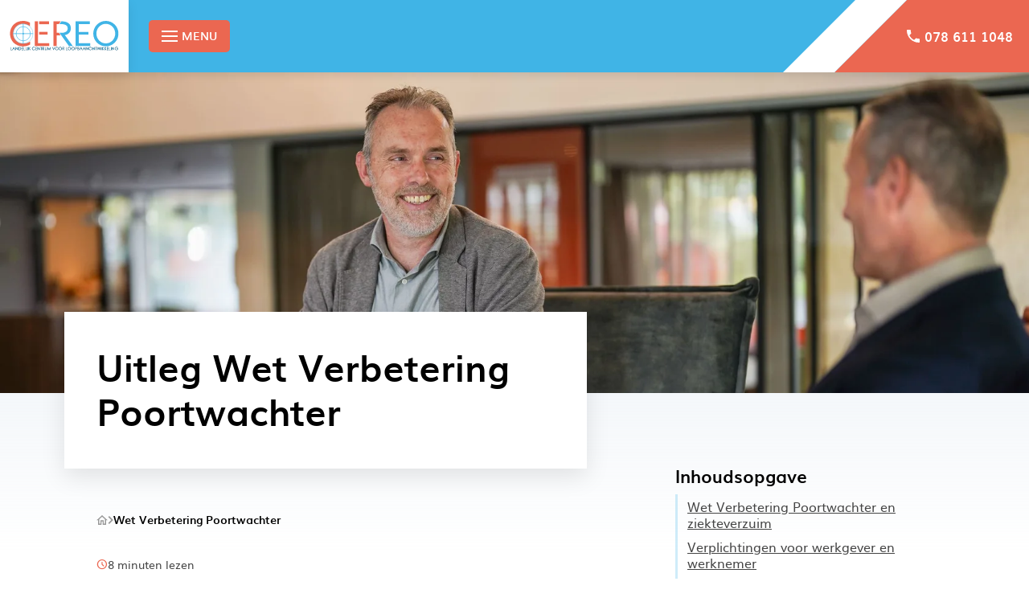

--- FILE ---
content_type: text/html
request_url: https://www.cereo.nl/wet-verbetering-poortwachter/
body_size: 26906
content:
<!DOCTYPE html>
<html lang="nl" prefix="og: http://ogp.me/ns#">
	<head>
		<!--
        ###################################################################################
        
                   Technische realisatie | DailyCMS | https://www.dailycms.com
        
        ###################################################################################
-->
		<meta charset="utf-8">
		<title>Wet Verbetering Poortwachter: een complete uitleg</title>
		<meta name="description" content="Op deze pagina leest u alles over de Wet Verbetering Poortwachter. U komt te weten uit welke stappen deze bestaat, wat het plan van aanpak is en welke invloed dit heeft op uw bedrijf.">
		<meta name="keywords" content="re-integratie inspanningen,Stappen wet verbetering poortwachter,Schema wet verbetering poortwachter,Wet poortwachter plan van aanpak,Wet poortwachter tweede spoor,wet verbetering poortwachter,wet poortwachter">
		<link rel="canonical" href="https://www.cereo.nl/wet-verbetering-poortwachter/">
		<meta name="viewport" content="width=device-width, initial-scale=1.0">
		<link rel="preload" as="style" href="https://cdn.dailycms.com/css/reset-1.4.css" integrity="sha384-GAa2IDMmCNWycCbZz0X8Ej2jv1jx2DLd0z+pxkXLZxAA1MG6DHquwamfOIfG9xb7" crossorigin="anonymous">
		<link rel="preload" as="style" href="/css/partFontIcon-googleMaterialSymbols-v103-rounded-700.css">
		<link rel="preload" as="style" href="/css/1432104-fonts.css">
		<link rel="preload" as="style" href="/css/1432104-index.css">
		<link rel="preload" as="style" href="/css/1432104-content-1.5.css">
		<link rel="preload" as="style" href="/css/1432104-partbutton-1.9.css">
		<link rel="preload" as="style" href="/css/1432104-partnavigation-2.4.css">
		<link rel="preload" as="style" href="https://cdn.dailycms.com/css/partfileimagegallery-2.14.css" integrity="sha384-ca3qMEUnwcVeQVBSp/hRrBlRv+THZ/Xyj6HKNSvsyLWq5l96KVXJ5GX4zahUOs8J" crossorigin="anonymous">
		<link rel="preload" as="style" href="https://cdn.dailycms.com/css/partbreadcrumb-1.5.css" integrity="sha384-YfoXPdgGpau8MvDzYMCwtsScuuhvMqvo+uy1Om+8XKN8A1CNcgWbSvRUZwJGrqOU" crossorigin="anonymous">
		<link rel="preload" as="font" type="font/woff2" crossorigin="anonymous" href="https://cdn.dailycms.com/fonts/google-materialsymbols-rounded-700-v103.woff2">
		<link rel="preload" as="style" href="https://cdn.dailycms.com/css/partaccordioncontent-1.1.1.css" integrity="sha384-v/gq8uUZUeUyv/GMifhap59JYJ6ym0VdynV0qCtdwD3z0s/9wDYZkRbcw/1T/hkq" crossorigin="anonymous">
		<link rel="preload" as="style" href="https://cdn.dailycms.com/css/form-2.27.1.css" integrity="sha384-0quL5veMYol+4bYUhAub+sqaJmsOfRL/tJaR4YOgGSt/iblKzRvI4JegOO7zOCfD" crossorigin="anonymous">
		<link rel="preload" as="style" href="https://cdn.dailycms.com/css/partpopup-3.3.css" integrity="sha384-OYpgQoxc12VWt5z8pnDOrqWCeChYDUlH7t7v8aRE+2z2OdqGtkDvYIR6edmafI8v" crossorigin="anonymous">
		<link rel="preload" as="style" href="https://cdn.dailycms.com/css/partloadinganimation-2.2.css" integrity="sha384-/Ct1i3ANTnOyeUOwwhWOetErBOxpkl5blINb/1dfgqQfDjMmQRlb3+tnXGqBu7K/" crossorigin="anonymous">
		<link rel="preload" as="style" href="/css/1432104-partnavigation-v-1.css">
		<link rel="preload" as="style" href="/css/1432104-partaccordionmenu-5.css">
		<link rel="preload" as="style" href="/css/1432104-override.css">
		<link rel="preload" as="style" href="/css/1432104-responsive.css">
		<link rel="preload" as="script" href="https://cdn.dailycms.com/js/jquery-3.7.1.js" integrity="sha384-1swiAeV3WUA6c/A2boezVy0jLcKja2zfu1fskIxKybfISzI6gR0p/Y+2xZYEbk7p" crossorigin="anonymous">
		<link rel="preload" as="script" href="https://cdn.dailycms.com/js/uri-1.19.1.js" integrity="sha384-OHJzbl9GtZ7HJfFWm/13C3qhMRjBns4zfhGmO3dSf16k6TOpSxGo3VFNVP3aM+Y1" crossorigin="anonymous">
		<link rel="preload" as="script" href="https://cdn.dailycms.com/js/partajax-3.17.js" integrity="sha384-7EySy+mhqqPKeMoh+tssdqr9g7xFZQKIP96AlFo0zRZXwBKu642Aiff6svCGJuKI" crossorigin="anonymous">
		<link rel="preload" as="script" href="/js/index.js">
		<link rel="preload" as="script" href="/js/stickyScroll.js">
		<link rel="preload" as="script" href="/js/mobileMenuToggle.js">
		<link rel="preload" as="script" href="https://cdn.dailycms.com/js/jquerylazysizes-5.3.2.js" integrity="sha384-N0hwywoqEWyVDpoTkT+BXt8qTJZuiAqwp2iAWnJKCXgj/cqiipFT3ja39oC6imm2" crossorigin="anonymous">
		<link rel="preload" as="script" href="https://cdn.dailycms.com/js/jqueryajaxform-3.09.js" integrity="sha384-Kye19F32Z7JV+hKE0jMabXvO/9umOogksnIsaO9FV/nFBkVbqO5Klfd3vv/iJnaI" crossorigin="anonymous">
		<link rel="preload" as="script" href="https://cdn.dailycms.com/js/partpopup-3.12.js" integrity="sha384-O8b8zAQHsayiWSTuCt6kDY/RlkOAHslYm6F+DyY60DPHB7qT+ESwPR3fy6GvYRjt" crossorigin="anonymous">
		<link rel="preload" as="script" href="https://cdn.dailycms.com/js/partaccordionmenu-5.js" integrity="sha384-1TIEC/OX3GJfTzeie8FEPaSEItUXW6fP6wD7CzzObju74RvQo7lMMsFeu0Wmg+gz" crossorigin="anonymous">
		<meta property="og:type" content="website">
		<meta property="og:site_name" content="CEREO">
		<meta property="og:title" content="Wet Verbetering Poortwachter: een complete uitleg">
		<meta property="og:description" content="Op deze pagina leest u alles over de Wet Verbetering Poortwachter. U komt te weten uit welke stappen deze bestaat, wat het plan van aanpak is en welke invloed dit heeft op uw bedrijf.">
		<meta property="og:url" Content="https://www.cereo.nl/wet-verbetering-poortwachter/">
		<meta property="og:locale" content="nl_NL">
		<meta property="og:image" Content="https://www.cereo.nl/image/13098-237/947x630/rRyCMcLKsRFV9LVqWXW31uC6B0kOQsMk0tFLhhHFOhUCVTIS-DSC06056-min%20(2).jpg">
		<meta property="og:image:alt" content="DSC06056-min (2)">
		<meta property="og:image:width" content="947">
		<meta property="og:image:height" content="630">
		<link rel="icon" sizes="any" href="/favicon.ico">
		<link rel="shortcut icon " type="image/png" sizes="64x64" href="/image/6431-274/64x64/DAADxA8iB7lavjGbyw53ES3SqszBWPMO-favicon%20cereo.png">
		<link rel="shortcut icon" sizes="196x196" href="/image/6431-274/196x196/DDsS2BgT9Uczb93iulR6NPRsj7ucrg5Tfu9Fs3KY99YCVTIS-favicon%20cereo.png">
		<link rel="apple-touch-icon-precomposed" href="/image/6431-274/180x180/DDsS2BgT9Ud0jiwYKeJ0DFKp0iSNEW3IErvQDEKmdOICVTIS-favicon%20cereo.png">
		<meta name="msapplication-TileColor" content="#FFFFFF">
		<meta name="msapplication-TileImage" content="/image/6431-274/144x144/DDsS2BgT9UdzS0B3CVTPL2w5qET53try1thCVTPLkxAp76maYCVTPLcCVTIS-favicon%20cereo.png">
		<script type="application/ld+json">[{"@context":"http://schema.org/","@type":"Organization","@id":"https://www.cereo.nl#Organization","name":"CEREO","url":"https://www.cereo.nl","description":"Wij ondersteunen je organisatie bij werknemersselectie, persoonlijke en professionele werknemersontwikkeling, een effectief verzuimbeleid en succesvolle re-integratie- en outplacementtrajecten.","logo":"https://www.cereo.nl/image/6431-274/900x900/jrlA5WnqCVTPL6djl9YLrK07j4VsCVTSLWGTR0iWqLCVTSL0gJruOnwCVTIS-favicon%20cereo.png","image":"https://www.cereo.nl/image/6431-274/900x900/jrlA5WnqCVTPL6djl9YLrK07j4VsCVTSLWGTR0iWqLCVTSL0gJruOnwCVTIS-favicon%20cereo.png","telephone":"+31786111048","email":"info@cereo.nl","address":{"@type":"PostalAddress","streetAddress":"Stadionweg 43F","addressLocality":"Rotterdam","postalCode":"3077 AS","addressCountry":"NL"}},{"@context":"http://schema.org/","@type":"Website","url":"https://www.cereo.nl","name":"CEREO","potentialAction":[{"@type":"SearchAction","target":"https://www.cereo.nl/zoeken/?zoeken={search_term_string}","query-input":"required name=search_term_string"}]},{"@context":"http://schema.org/","@type":"BreadcrumbList","itemListElement":[{"@type":"ListItem","position":1,"item":{"@id":"https://www.cereo.nl/wet-verbetering-poortwachter/#BreadcrumbList","name":"Wet Verbetering Poortwachter"}}]}]</script>
		<script async src="https://www.googletagmanager.com/gtag/js?id=UA-131550633-14&amp;l=dataLayerGA3"></script>
		<script>window.dataLayerGA3 = window.dataLayerGA3 || [];function gtagGA3(){dataLayerGA3.push(arguments);}gtagGA3('js', new Date());</script>
		<link href="https://cdn.dailycms.com/css/reset-1.4.css" rel="stylesheet" integrity="sha384-GAa2IDMmCNWycCbZz0X8Ej2jv1jx2DLd0z+pxkXLZxAA1MG6DHquwamfOIfG9xb7" crossorigin="anonymous">
		<link href="/css/partFontIcon-googleMaterialSymbols-v103-rounded-700.css" rel="stylesheet">
		<link href="/css/1432104-fonts.css" rel="stylesheet">
		<link href="/css/1432104-index.css" rel="stylesheet">
		<link href="/css/1432104-content-1.5.css" rel="stylesheet">
		<link href="/css/1432104-partbutton-1.9.css" rel="stylesheet">
		<link href="/css/1432104-partnavigation-2.4.css" rel="stylesheet">
		<link href="https://cdn.dailycms.com/css/partfileimagegallery-2.14.css" rel="stylesheet" integrity="sha384-ca3qMEUnwcVeQVBSp/hRrBlRv+THZ/Xyj6HKNSvsyLWq5l96KVXJ5GX4zahUOs8J" crossorigin="anonymous">
		<link href="https://cdn.dailycms.com/css/partbreadcrumb-1.5.css" rel="stylesheet" integrity="sha384-YfoXPdgGpau8MvDzYMCwtsScuuhvMqvo+uy1Om+8XKN8A1CNcgWbSvRUZwJGrqOU" crossorigin="anonymous">
		<link href="https://cdn.dailycms.com/css/partaccordioncontent-1.1.1.css" rel="stylesheet" integrity="sha384-v/gq8uUZUeUyv/GMifhap59JYJ6ym0VdynV0qCtdwD3z0s/9wDYZkRbcw/1T/hkq" crossorigin="anonymous">
		<link href="https://cdn.dailycms.com/css/form-2.27.1.css" rel="stylesheet" integrity="sha384-0quL5veMYol+4bYUhAub+sqaJmsOfRL/tJaR4YOgGSt/iblKzRvI4JegOO7zOCfD" crossorigin="anonymous">
		<link href="https://cdn.dailycms.com/css/partpopup-3.3.css" rel="stylesheet" integrity="sha384-OYpgQoxc12VWt5z8pnDOrqWCeChYDUlH7t7v8aRE+2z2OdqGtkDvYIR6edmafI8v" crossorigin="anonymous">
		<link href="https://cdn.dailycms.com/css/partloadinganimation-2.2.css" rel="stylesheet" integrity="sha384-/Ct1i3ANTnOyeUOwwhWOetErBOxpkl5blINb/1dfgqQfDjMmQRlb3+tnXGqBu7K/" crossorigin="anonymous">
		<link href="/css/1432104-partnavigation-v-1.css" rel="stylesheet">
		<link href="/css/1432104-partaccordionmenu-5.css" rel="stylesheet">
		<link href="/css/1432104-override.css" rel="stylesheet">
		<link href="/css/1432104-responsive.css" rel="stylesheet">
		<script>window.dataLayer = window.dataLayer || [];function gtag(){dataLayer.push(arguments);}if(typeof gtag === "function"){gtag("consent", "default",{ "ad_storage": "denied","ad_user_data": "denied","ad_personalization": "denied","analytics_storage": "denied"});}</script>
		<script async src="https://www.googletagmanager.com/gtag/js?id=G-PT6RQ4383S"></script>
		<noscript>
			<iframe src="https://www.googletagmanager.com/ns.html?id=GTM-N9XW8N7" height="0" width="0" style="display:none;visibility:hidden"></iframe>
		</noscript>
		<script>if (!String.prototype.includes) { String.prototype.includes = function() { 'use strict'; return String.prototype.indexOf.apply(this, arguments) !== -1; }; };if (!String.prototype.startsWith) {String.prototype.startsWith = function(searchString, position) {position = position || 0; return this.indexOf(searchString, position) === position;};};if (!String.prototype.endsWith) {String.prototype.endsWith = function(search, this_len) { if (this_len === undefined || this_len > this.length) {	this_len = this.length;} return this.substring(this_len - search.length, this_len) === search;};};</script>
		<script nonce="55GYjP2lnkhykY">window.dataLayer = window.dataLayer || [];function gtag(){dataLayer.push(arguments);}if(typeof gtag === "function"){gtag("js", new Date());gtag("config", "G-PT6RQ4383S");gtag("config", "G-PT6RQ4383S");}(function(w,d,s,l,i){w[l]=w[l]||[];w[l].push({'gtm.start':new Date().getTime(),event:'gtm.js'});var f=d.getElementsByTagName(s)[0],j=d.createElement(s),dl=l!='dataLayer'?'&l='+l:'';j.async=true;j.src='https://www.googletagmanager.com/gtm.js?id='+i+dl;f.parentNode.insertBefore(j, f);})(window, document,'script','dataLayer','GTM-N9XW8N7');globalVariables = [];</script>
	</head>
	<body>
		<div class="stickyScroll">
			<a id="logo" href="/" title="Home">
				<img id="logoCereo" src="/images/style/logo.svg" alt="Logo Cereo">
			</a>
			<span id="mobileMenuToggle">
				<span class="mobileMenuButtonHamburger">
					<span></span>
					<span></span>
					<span></span>
				</span>
				<span class="mobileMenuButtonLabel">Menu</span>
			</span>
			<nav id="partNavigation13293554" class="partNavigation partNavigation2 horizontal">
				<ul class="level-0">
					<li aria-haspopup="true">
						<a href="/werkgever/">
							<span class="navigationLabel">Werkgever</span>
						</a>
						<ul class="level-1" aria-label="submenu">
							<li>
								<a href="/werkgever/verzuimpreventie-en-verzuimreductie/">
									<span class="navigationLabel">Verzuimpreventie en verzuimreductie</span>
								</a>
							</li>
							<li>
								<a href="/werkgever/assessments/">
									<span class="navigationLabel">Assessments</span>
								</a>
							</li>
							<li>
								<a href="/werkgever/loopbaanadvies/">
									<span class="navigationLabel">Loopbaanadvies</span>
								</a>
							</li>
							<li>
								<a href="/werkgever/inzet-arbeidsdeskundige/">
									<span class="navigationLabel">Inzet arbeidsdeskundige</span>
								</a>
							</li>
							<li>
								<a href="/werkgever/re-integratie/">
									<span class="navigationLabel">Re-integratie</span>
								</a>
							</li>
							<li>
								<a href="/werkgever/outplacement/">
									<span class="navigationLabel">Outplacement</span>
								</a>
							</li>
							<li>
								<a href="/werkgever/wga-controle/">
									<span class="navigationLabel">WGA controle</span>
								</a>
							</li>
							<li>
								<a href="/werkgever/subsidies/">
									<span class="navigationLabel">Subsidies</span>
								</a>
							</li>
							<li>
								<a href="/werkgever/loopbaan-online/">
									<span class="navigationLabel">Loopbaan Online</span>
								</a>
							</li>
							<li>
								<a href="/werkgever/no-risk-polis-check/">
									<span class="navigationLabel">No-Risk Polis Check</span>
								</a>
							</li>
						</ul>
					</li>
					<li aria-haspopup="true">
						<a href="/werknemer/">
							<span class="navigationLabel">Werknemer</span>
						</a>
						<ul class="level-1" aria-label="submenu">
							<li>
								<a href="/werknemer/assessments/">
									<span class="navigationLabel">Assessments</span>
								</a>
							</li>
							<li>
								<a href="/werknemer/loopbaanontwikkeling/">
									<span class="navigationLabel">Loopbaanontwikkeling</span>
								</a>
							</li>
							<li>
								<a href="/werknemer/re-integratie/">
									<span class="navigationLabel">Re-integratie</span>
								</a>
							</li>
							<li>
								<a href="/werknemer/outplacement/">
									<span class="navigationLabel">Outplacement</span>
								</a>
							</li>
						</ul>
					</li>
					<li aria-haspopup="true">
						<a href="/assessments-en-onderzoek/">
							<span class="navigationLabel">Assessments &amp; Onderzoek</span>
						</a>
						<ul class="level-1" aria-label="submenu">
							<li>
								<a href="/assessments-en-onderzoek/via-quickscan/">
									<span class="navigationLabel">VIA-Quickscan</span>
								</a>
							</li>
							<li>
								<a href="/assessments-en-onderzoek/ad-scan/">
									<span class="navigationLabel">AD-scan</span>
								</a>
							</li>
							<li>
								<a href="/assessments-en-onderzoek/arbeidsdeskundig-onderzoek/">
									<span class="navigationLabel">Arbeidsdeskundig Onderzoek</span>
								</a>
							</li>
							<li>
								<a href="/assessments-en-onderzoek/selectieassessment/">
									<span class="navigationLabel">Selectieassessment</span>
								</a>
							</li>
							<li>
								<a href="/assessments-en-onderzoek/executive-assessment/">
									<span class="navigationLabel">Executive assessment</span>
								</a>
							</li>
							<li>
								<a href="/assessments-en-onderzoek/ontwikkelassessment/">
									<span class="navigationLabel">Ontwikkelassessment</span>
								</a>
							</li>
							<li>
								<a href="/assessments-en-onderzoek/loopbaanorientatie-assessment/">
									<span class="navigationLabel">Loopbaanori&#235;ntatie assessment</span>
								</a>
							</li>
							<li>
								<a href="/assessments-en-onderzoek/re-integratieassessment/">
									<span class="navigationLabel">Re-integratieassessment</span>
								</a>
							</li>
							<li>
								<a href="/assessments-en-onderzoek/haalbaarheidsonderzoek/">
									<span class="navigationLabel">Haalbaarheidsonderzoek</span>
								</a>
							</li>
							<li>
								<a href="/assessments-en-onderzoek/kansenonderzoek-re-integratie/">
									<span class="navigationLabel">Kansenonderzoek re-integratie</span>
								</a>
							</li>
						</ul>
					</li>
					<li aria-haspopup="true">
						<a href="/coaching/">
							<span class="navigationLabel">Coaching</span>
						</a>
						<ul class="level-1" aria-label="submenu">
							<li>
								<a href="/coaching/burn-out-coaching/">
									<span class="navigationLabel">Burn-out coaching</span>
								</a>
							</li>
							<li>
								<a href="/coaching/loopbaancoaching/">
									<span class="navigationLabel">Loopbaancoaching</span>
								</a>
							</li>
							<li>
								<a href="/coaching/persoonlijke-coaching/">
									<span class="navigationLabel">Persoonlijke coaching</span>
								</a>
							</li>
							<li>
								<a href="/coaching/ondernemerscoaching/">
									<span class="navigationLabel">Ondernemerscoaching</span>
								</a>
							</li>
							<li>
								<a href="/coaching/arbeidsmediation/">
									<span class="navigationLabel">Arbeidsmediation</span>
								</a>
							</li>
						</ul>
					</li>
					<li aria-haspopup="true">
						<a href="/trainingen/">
							<span class="navigationLabel">Trainingen</span>
						</a>
						<ul class="level-1" aria-label="submenu">
							<li>
								<a href="/trainingen/sturen-op-verzuim-en-inzetbaarheid/">
									<span class="navigationLabel">Sturen op verzuim en inzetbaarheid</span>
								</a>
							</li>
							<li>
								<a href="/trainingen/het-voeren-van-moeilijke-gesprekken/">
									<span class="navigationLabel">Het voeren van moeilijke gesprekken</span>
								</a>
							</li>
							<li>
								<a href="/trainingen/het-voeren-van-het-goede-gesprek/">
									<span class="navigationLabel">Het Voeren Van Het Goede Gesprek</span>
								</a>
							</li>
							<li>
								<a href="/trainingen/workshop-stress-en-burnout/">
									<span class="navigationLabel">Workshop stress &amp; burnout</span>
								</a>
							</li>
							<li>
								<a href="/trainingen/herkennen-van-en-omgaan-met-spanning/">
									<span class="navigationLabel">Herkennen van en omgaan met spanning</span>
								</a>
							</li>
							<li>
								<a href="/trainingen/1-minuut-management-voor-leidinggevenden/">
									<span class="navigationLabel">1 minuut management voor leidinggevenden</span>
								</a>
							</li>
							<li>
								<a href="/trainingen/omgaan-met-agressie-en-ongewenst-gedrag/">
									<span class="navigationLabel">Omgaan met agressie en ongewenst gedrag.</span>
								</a>
							</li>
							<li>
								<a href="/trainingen/online-masterclass-autisme-en-werk/">
									<span class="navigationLabel">Online Masterclass Autisme en Werk</span>
								</a>
							</li>
						</ul>
					</li>
					<li aria-haspopup="true">
						<a href="/over-ons/">
							<span class="navigationLabel">Over ons</span>
						</a>
						<ul class="level-1" aria-label="submenu">
							<li>
								<a href="/over-ons/missie-en-visie/">
									<span class="navigationLabel">Missie en Visie</span>
								</a>
							</li>
							<li>
								<a href="/over-ons/management/">
									<span class="navigationLabel">Management</span>
								</a>
							</li>
							<li>
								<a href="/over-ons/onze-partners/">
									<span class="navigationLabel">Onze partners</span>
								</a>
							</li>
							<li>
								<a href="/over-ons/succesverhalen/">
									<span class="navigationLabel">Succesverhalen</span>
								</a>
							</li>
							<li>
								<a href="/over-ons/vacatures/">
									<span class="navigationLabel">Vacatures</span>
								</a>
							</li>
						</ul>
					</li>
					<li>
						<a href="/contact/">
							<span class="navigationLabel">Contact</span>
						</a>
					</li>
					<li>
						<a href="/zoeken/">
							<div class="navigationIcon">
								<svg class="partSvg search" viewBox="0 0 18 18">
									<path d="M12.864 11.32h-.813l-.288-.277A6.66 6.66 0 0 0 13.38 6.69a6.69 6.69 0 1 0-6.69 6.69 6.66 6.66 0 0 0 4.354-1.617l.278.288v.813L16.467 18 18 16.467l-5.136-5.146zm-6.174 0a4.625 4.625 0 0 1-4.632-4.63A4.625 4.625 0 0 1 6.69 2.058a4.625 4.625 0 0 1 4.63 4.632 4.625 4.625 0 0 1-4.63 4.63z"></path>
								</svg>
							</div>
							<span class="navigationLabel">Zoeken</span>
						</a>
					</li>
				</ul>
			</nav>
			<img id="triangleShapeOrange" src="/images/style/triangleShapeOrange.svg" alt="Triangle">
			<div id="topBarOrange">
				<a class="partButton naked" aria-label="078 611 1048" href="tel:+31786111048">
					<span class="buttonIcon">
						<svg class="partSvg phone" viewBox="0 0 18 18">
							<path d="M3.62 7.79c1.44 2.83 3.76 5.14 6.59 6.59l2.2-2.2c.27-.27.67-.36 1.02-.24 1.12.37 2.33.57 3.57.57.55 0 1 .45 1 1V17c0 .55-.45 1-1 1C7.61 18 0 10.39 0 1c0-.55.45-1 1-1h3.5c.55 0 1 .45 1 1 0 1.25.2 2.45.57 3.57.11.35.03.74-.25 1.02l-2.2 2.2z"></path>
						</svg>
					</span>
					<span class="buttonLabel">078 611 1048</span>
				</a>
			</div>
		</div>
		<div class="stickyScrollGhost"></div>
		<header id="fullWidthImage">
			<div class="partContentFileImageGallery partContentFileImageGallery2 single headerSmall">
				<div class="contentFileImage">
					<figure>
						<div class="imagePlaceholderContainer">
							<div class="imagePlaceholder" style="padding-bottom:31.2%;"></div>
							<picture>
								<source data-sizes="auto" type="image/webp" data-src="/image/13098-237/1680x525/CVTSLWuAq2SunD2Qt2a8dTmCVTPLAxfD3YPeqnvsCVTPLWee0kCHxjoCVTIS-DSC06056-min%20(2).webp" srcset="/image/13098-237/210x66/CVTPLdm8997Gar17w5smAXBfN5Hg1rWf4dZR8ZJhCVTPLL6I3p4CVTIS-DSC06056-min%20(2).webp" data-srcset="/image/13098-237/1680x525/CVTSLWuAq2SunD2Qt2a8dTmCVTPLAxfD3YPeqnvsCVTPLWee0kCHxjoCVTIS-DSC06056-min%20(2).webp 1680w, /image/13098-237/840x262/pQu7M9eEiXdCVTPLgjHQ1SiYWDxLMOjCVTSLoaoDhonke1EURmoCVTIS-DSC06056-min%20(2).webp 840w">
								<img class="lazyload blurOnLoad" alt="DSC06056-min (2)" data-sizes="auto" data-src="/image/13098-237/1680x525/CVTSLWuAq2SunD2Qt2a8dTmCVTPLAxfD3YPeqnvsh6L38Byff3ACVTIS-DSC06056-min%20(2).jpg" src="/image/13098-237/210x66/CVTPLdm8997Gar17w5smAXBfN5Hg1rWf4dZR2CVTSL0qfDCVTPL8J9YCVTIS-DSC06056-min%20(2).jpg" data-srcset="/image/13098-237/1680x525/CVTSLWuAq2SunD2Qt2a8dTmCVTPLAxfD3YPeqnvsh6L38Byff3ACVTIS-DSC06056-min%20(2).jpg 1680w, /image/13098-237/840x262/pQu7M9eEiXdCVTPLgjHQ1SiYWDxLMOjCVTSLoaoDybZyYiI4Wv4CVTIS-DSC06056-min%20(2).jpg 840w">
							</picture>
						</div>
					</figure>
				</div>
			</div>
			<div id="fullWidthImageContainer">
				<div id="introBlock">
					<h1 class="partHeading h1">
						Uitleg Wet Verbetering Poortwachter
					</h1>
				</div>
			</div>
		</header>
		<div id="contentContainer">
			<div class="basicContainer">
				<main>
					<ul id="partBreadcrumb26889456" class="partBreadcrumb partBreadcrumb1">
						<li>
							<a href="/" title="Home">
								<svg class="partSvg homeOutlined" viewBox="0 0 20 17">
									<path d="M10 2.69l5 4.5V15h-2V9H7v6H5V7.19l5-4.5M10 0L0 9h3v8h6v-6h2v6h6V9h3L10 0z"></path>
								</svg>
							</a>
						</li>
						<li class="selected">
							<a href="/wet-verbetering-poortwachter/" title="Wet Verbetering Poortwachter">Wet Verbetering Poortwachter</a>
						</li>
					</ul>
					<div class="detailsWrapper">
						<div class="timeWrapper">
							<span class="icon">
								<span class="partFontIcon partFontIcon1 fontIconGoogleMaterialSymbols fontIconGoogleMaterialSymbols-rounded fontIconGoogleMaterialSymbols-fontWeight700" aria-hidden="true">schedule</span>
							</span>
							<span id="readingTime"></span>
						</div>
					</div>
					<div id="tableOfContentAccordion" class="partAccordionContent partAccordionContent1">
						<svg class="accordionContentIconSymbol"><symbol id="accordionContentIcon16009287"><path d="M1.41 0.59L6 5.17 10.59 0.59 12 2 6 8 0 2z"></path></symbol></svg>
						<div class="accordionContentList">
							<details id="tableOfContentAccordion-Inhoudsopgave" class="accordionContentItem">
								<summary class="accordionContentHeading">
									<h3 class="partHeading h3 h4 accordionHeadingTitle">
										Inhoudsopgave
									</h3>
									<span class="accordionHeadingArrow">
										<svg viewBox="0 0 12 8"><use xlink:href="#accordionContentIcon16009287"></use></svg>
									</span>
								</summary>
								<div class="accordionContentArea">
									<ul>
										<li>
											<a href="#anchor2221">Wet Verbetering Poortwachter en ziekteverzuim</a>
										</li>
										<li>
											<a href="#anchor2229">Verplichtingen voor werkgever en werknemer</a>
										</li>
										<li>
											<a href="#anchor2230">Regels en richtlijnen voor het eerste jaar ziekte</a>
										</li>
										<li>
											<a href="#anchor2231">Regels en richtlijnen na het eerste jaar ziekte</a>
										</li>
										<li>
											<a href="#anchor2222">Wordt het loon van de werknemer doorbetaald?</a>
										</li>
										<li>
											<a href="#anchor2223">Hoe vindt u passend werk voor de zieke werknemer?</a>
										</li>
										<li>
											<a href="#anchor2224">Wat mag u als werkgever doen om de situatie te beoordelen?</a>
										</li>
										<li>
											<a href="#anchor2225">Welke maatregelen kunt u nemen tegen langdurig verzuim?</a>
										</li>
										<li>
											<a href="#anchor2226">Hulp nodig bij re-integratie en de Wet Verbetering Poortwachter?</a>
										</li>
									</ul>
								</div>
							</details>
						</div>
					</div>
					<div class="partContentText partContentText1">
	<p>De Wet Verbetering Poortwachter (WVP) is ingesteld om het aantal langdurige zieke werknemers zoveel mogelijk terug te dringen. Het belangrijkste doel van de Wet Verbetering Poortwachter is om snel en passend in te grijpen, waardoor verzuim door ziekte kan worden verkort. Op deze pagina leggen we u in meer detail uit wat de Wet Verbetering Poortwachter inhoudt en waarom deze wet zo belangrijk is voor verzuimkwesties binnen uw bedrijf.</p>
</div>

					<div id="anchor2221" class="anchorBlock"></div>
					<div class="partContentText partContentText1">
	<h2 class="partHeading h2 heading-long-text">
		Wet Verbetering Poortwachter en ziekteverzuim
	</h2>
	<p>Verzuim door ziekte is niet altijd te voorkomen. U kunt immers niet garanderen dat uw werknemers te allen tijde gezond en vitaal zijn. Gelukkig is het wel mogelijk om effectieve maatregelen te nemen bij langdurige ziekte of dreigende arbeidsongeschiktheid.<br></p><p>De Wet Verbetering Poortwachter is speciaal voor dit soort gevallen in het leven geroepen. Het doel van deze wet is om passend werk voor uw werknemer te realiseren. Vanuit de wet dienen er inspanningen te worden geleverd die leiden tot hervatting in passend werk. De inspanningen dienen te worden vastgelegd. De Wet Verbetering Poortwachter biedt handvatten om hier op de juiste wijze mee om te gaan.</p>
</div>

					<div id="anchor2229" class="anchorBlock"></div>
					<div class="partContentText partContentText1">
	<h2 class="partHeading h2 heading-long-text">
		Verplichtingen voor werkgever en werknemer
	</h2>
	<p>U kunt de Wet Verbetering Poortwachter zien als een stappenplan waarin stapsgewijs staat beschreven wat er van zowel de werkgever als de werknemer verwacht wordt in het geval van ziekteverzuim. Dit geldt niet alleen voor langdurig verzuim of arbeidsongeschiktheid, maar ook voor kort verzuim. De verplichtingen vanuit de WVP gelden namelijk al vanaf de eerste week van de ziekmelding.</p>
</div>

					<div id="anchor2230" class="anchorBlock"></div>
					<div class="partContentText partContentText1">
	<h2 class="partHeading h2 heading-long-text">
		Regels en richtlijnen voor het eerste jaar ziekte
	</h2>
	<ol><li>Een ziekmelding dient binnen één week na de eerste ziektedag te worden doorgegeven aan de bedrijfsarts of de arbodienst.</li><li>Na zes weken ziekte dient de arboarts of bedrijfsarts een probleemanalyse op te stellen. Deze analyse bevat antwoord op de vraag waarom de werknemer niet meer in staat is om arbeid te verrichten, wat de herstelmogelijkheden zijn en wanneer het werk naar verwachting weer kan worden hervat.</li><li>Uiterlijk acht weken na de ziekmelding of twee weken na het opstellen van de probleemanalyse moet de werkgever in overleg met de verzuimende werknemer een zogenaamd Plan van Aanpak opstellen. Dit wordt ook wel kortweg een PvA genoemd. In zo’n PvA staat aangegeven wat zowel de werkgever als de werknemer zullen ondernemen om de werknemer weer aan het werk te helpen. Het Plan van Aanpak wordt vervolgens toegevoegd aan het re-integratiedossier.</li><li>Leidt de ziekte vermoedelijk tot langdurig verzuim, dan is dit re-integratiedossier een verplicht onderdeel. U kunt zo’n dossier beschouwen als een document waarin staat omschreven wat er met de werknemer aan de hand is, welk traject er tot dusver bewandeld is om de werknemer te ondersteunen, en wat er vanuit zowel de werkgever als de werknemer is gepoogd om de werknemer weer aan het werk te helpen.</li><li>De voortgang van de werknemer dient elke zes weken met de werkgever te worden besproken. Dit gesprek vindt tussen werkgever en werknemer plaats en is essentieel voor de onderlinge communicatie.</li><li>Het plan van aanpak dient niet enkel opgesteld te worden, maar moet ook nog worden uitgevoerd. Om te controleren of en in hoeverre dit slaagt, stelt de werkgever samen met de werknemer een zogenaamde casemanager aan. Deze controleert en begeleidt de processen die in het PvA omschreven staan.</li><li>Is de werknemer na 42 weken verzuim nog altijd ziek, dan is de werkgever verplicht om de werknemer ziek te melden bij UWV.</li><li>Wanneer de werknemer langdurig ziek blijkt, wordt er tussen week 46 en week 52 een zogenaamde eerstejaarsevaluatie opgesteld. Tijdens deze evaluatie kijken de werkgever en de zieke werknemer terug op het verzuimjaar dat achter hen ligt. Ook worden re-integratiedoelstellingen vastgelegd voor het tweede ziektejaar en wordt bepaald hoe die doelen het beste kunnen worden behaald.</li></ol>
</div>

					<div id="anchor2231" class="anchorBlock"></div>
					<div class="partContentText partContentText1">
	<h2 class="partHeading h2 heading-long-text">
		Regels en richtlijnen na het eerste jaar ziekte
	</h2>
	<ol><li>Wanneer de werknemer na 20 verzuimmaanden nog steeds niet volledig aan de slag is, dan wordt er door de werkgever een zogenaamd re-integratieverslag opgesteld. Dit gebeurt in samenspraak met de werknemer. Zo’n re-integratieverslag bevat de gemaakte afspraken en behaalde resultaten van de geplande werkhervatting, alsook een probleemanalyse, AD-onderzoek en alle andere documenten die relevant zijn.</li><li>Wanneer in week 87 van het verzuim nog steeds geen terugkeer naar het werk heeft plaatsgevonden, ontvangt de werknemer een WIA-aanvraagformulier van UWV. Dit formulier moet binnen drie weken worden ingevuld en teruggestuurd. Nadat UWV dit aanvraagformulier ontvangt, wordt het re-integratieverslag beoordeeld en wordt er tevens een WIA-keuring uitgevoerd. Wanneer blijkt dat aan alle wettelijke voorwaarden van de Wet Verbetering Poortwachter is voldaan, wordt de WIA-aanvraag in behandeling genomen.</li><li>Wanneer dat noodzakelijk blijkt, is de werkgever verplicht om de werkplek en de arbeidsmiddelen van de zieke werknemer zodanig aan te passen dat die alsnog kan terugkeren naar de eigen functie.</li></ol>
</div>

					<div id="anchor2228" class="anchorBlock"></div>
					<div class="partContentFileImageGallery partContentFileImageGallery2 single">
						<h2 class="partHeading h2 heading-long-text">
							Infographic tijdlijn Wet Verbetering Poortwachter
						</h2>
						<div class="contentFileImage">
							<figure style="width:3000px">
								<div class="imagePlaceholderContainer">
									<div class="imagePlaceholder" style="padding-bottom:46.2%;"></div>
									<picture>
										<source data-sizes="auto" type="image/webp" data-src="/image/11800-1369/3000x1386/V1Lw0oTvNCVTPLOpdZWD3qdlHqdhz6ckGHIS69XCVTSLoHOp858CVTIS-Infographic%20WPV%20tijdlijn_gr.webp" srcset="/image/11800-1369/300x139/V1Lw0oTvNCVTPLNrvpDONXSzDAQuaJH2zchgmtbIbUQxGR8CVTIS-Infographic%20WPV%20tijdlijn_gr.webp" data-srcset="/image/11800-1369/3000x1386/V1Lw0oTvNCVTPLOpdZWD3qdlHqdhz6ckGHIS69XCVTSLoHOp858CVTIS-Infographic%20WPV%20tijdlijn_gr.webp 3000w, /image/11800-1369/1500x693/V1Lw0oTvNCVTPLOxiNOo1Mq2GE8yCVTSL0GTyc3eHzuHZMCVTSLuedYXaJIqoYJo6QCVTISCVTIS-Infographic%20WPV%20tijdlijn_gr.webp 1500w">
										<img class="lazyload blurOnLoad" alt="Infographic WPV tijdlijn_gr" data-sizes="auto" data-src="/image/11800-1369/3000x1386/V1Lw0oTvNCVTPLOpdZWD3qdlHqdhz6ckGHISBt12LrlwI8YCVTIS-Infographic%20WPV%20tijdlijn_gr.png" src="/image/11800-1369/300x139/V1Lw0oTvNCVTPLNrvpDONXSzDAQuaJH2zchgB4E3lxnRHCVTPLoCVTIS-Infographic%20WPV%20tijdlijn_gr.png" data-srcset="/image/11800-1369/3000x1386/V1Lw0oTvNCVTPLOpdZWD3qdlHqdhz6ckGHISBt12LrlwI8YCVTIS-Infographic%20WPV%20tijdlijn_gr.png 3000w, /image/11800-1369/1500x693/V1Lw0oTvNCVTPLOxiNOo1Mq2GE8yCVTSL0GTyc3eY5tOpgXZtLSCBtCVTSLw4zwvAgCVTISCVTIS-Infographic%20WPV%20tijdlijn_gr.png 1500w">
									</picture>
								</div>
							</figure>
						</div>
					</div>
					<div id="anchor2222" class="anchorBlock"></div>
					<div class="partContentText partContentText1">
	<h2 class="partHeading h2 heading-long-text">
		Wordt het loon van de werknemer doorbetaald?
	</h2>
	<p>Als werkgever moet u uw werknemer bij ziekte twee jaar lang 70% van het laatste loon betalen. Voor het eerste ziektejaar geldt dat dit minimaal het minimumloon betreft. Voor het tweede ziektejaar geldt deze ondergrens niet langer.<br></p><p>Wanneer blijkt dat u zich als werkgever niet aan de inspanningsverplichting van de Wet Verbetering Poortwachter heeft gehouden, dan kan het u verplicht worden gesteld om het loon ook in het derde verzuimjaar door te betalen. Dit wordt ook wel een loonsanctie genoemd en maakt het extra belangrijk om aan alle eisen en richtlijnen van de WVP te voldoen en u hier goed in te verdiepen. Wanneer een werknemer de inspanningsverplichtingen niet nakomt, heeft dit evengoed gevolgen. Een gevolg hiervan kan bijvoorbeeld een loonstop zijn.</p>
</div>

					<div id="anchor2223" class="anchorBlock"></div>
					<div class="partContentText partContentText1">
	<h2 class="partHeading h2 heading-long-text">
		Hoe vindt u passend werk voor de zieke werknemer?
	</h2>
	<p>Het is niet altijd mogelijk om een zieke werknemer te laten terugkeren in de oude functie. In zo’n geval is de werkgever verplicht om de werknemer passend werk aan te bieden binnen de organisatie. Denk daarbij aan werken in deeltijd of werken volgens een aangepast takenpakket. <a href="/jobcarving-en-jobcreation/">Jobcarving en jobcreation</a> zijn bijzonder nuttige middelen om dit te bereiken.<br></p><p>Wanneer dit na alle verplichte inspanningen niet mogelijk blijkt, kan de werknemer eventueel bij een andere werkgever aan de slag. Wanneer de werknemer aangepast werk bij de eigen werkgever of werk bij een andere werkgever weigert te aanvaarden, kan dit leiden tot het stopzetten van het loon. In het ergste geval kan dit zelfs ontslag tot gevolg hebben. De Wet Verbetering Poortwachter stelt namelijk niet alleen aan de werkgever een inspanningsverplichting, maar ook aan de werknemer. Op die manier kan worden gegarandeerd dat beide partijen alles in het werk hebben gesteld om de werknemer aan het werk te helpen.</p><p>[<a href="/werkgever/re-integratie/">Lees meer over re-integratie</a>]</p>
</div>

					<div id="anchor2224" class="anchorBlock"></div>
					<div class="partContentText partContentText1">
	<h2 class="partHeading h2 heading-long-text">
		Wat mag u als werkgever doen om de situatie te beoordelen?
	</h2>
	<p>Als werkgever heeft u niet enkel verplichtingen vanuit de Wet Verbetering Poortwachter, maar krijgt u ook mogelijkheden toegewezen om de situatie van de zieke werknemer te beoordelen. Welke mogelijkheden dat zijn, vindt u in het overzicht hieronder.<br></p><ul><li>U mag de werknemer niet vragen wat er aan de hand is. Wel mag u vragen wanneer de werknemer weer aan het werk denkt te kunnen.</li><li>U mag de werknemer verzoeken om een bedrijfsarts te bezoeken. De bedrijfsarts heeft de expertise om te beoordelen of de werknemer ondanks diens ziekte in staat is om aangepaste werkzaamheden te verrichten. Ook kan die inschatten hoe lang het verzuim vermoedelijk zal duren.</li><li>U kunt uw werknemer in het kader van zijn of haar re-integratie passende taken aanbieden, mits dit volgens de bedrijfsarts verantwoord is. Re-integratiewerkzaamheden zijn bedoeld om de werknemer stapsgewijs aan de arbeid te laten wennen. De werknemer is in dit geval nog wel officieel ziek gemeld. Houdt er rekening mee dat deze re-integratiewerkzaamheden als doel hebben om op te bouwen en te re-integreren. Mochten deze werkzaamheden langer duren dan vier weken dan kan dit gezien worden als werk op loonwaarde. Het is aan te bevelen om in dit kader een arbeidsdeskundige te raadplegen.</li><li>Het komt wel eens voor dat de werkgever met de werknemer of met de arbodienst een meningsverschil heeft over de re-integratie van de werknemer. In zo’n geval kan bij UWV een onafhankelijk deskundigenoordeel worden aangevraagd.</li><li>U mag als werkgever een re-integratiebedrijf inhuren om de re-integratie van de werknemer te coördineren. (Cereo raadt u dit van harte aan en legt u tijdens een vrijblijvend gesprek graag uit wat de mogelijkheden zijn.)</li></ul><p>[<a href="/wet-verbetering-poortwachter">Rechten werknemers volgens de WVP</a>]</p>
</div>

					<div id="anchor2225" class="anchorBlock"></div>
					<div class="partContentText partContentText1">
	<h2 class="partHeading h2 heading-long-text">
		Welke maatregelen kunt u nemen tegen langdurig verzuim?
	</h2>
	<p>Om langdurig verzuim tegen te gaan, kunt u als werkgever de volgende maatregelen nemen volgens de Wet Verbetering Poortwachter:<br></p><ul><li>U omschrijft concrete afspraken in het Plan van Aanpak (PvA). In deze afspraken staat beschreven wat de werknemer zelf zal doen om weer aan het werk te kunnen en wat u als werkgever kunt doen om de werknemer hierbij te helpen.</li><li>U voert op regelmatige basis een gesprek met de werknemer over de inhoud en de voortgang van het Plan van Aanpak (PvA).</li><li>Wanneer de gezondheidssituatie van de werknemer wijzigt, neemt u zo snel mogelijk de noodzakelijke maatregelen om tot nieuwe en passende afspraken te komen.</li></ul>
</div>

					<div id="anchor2226" class="anchorBlock"></div>
					<div class="partContentText partContentText1">
	<h2 class="partHeading h2 heading-long-text">
		Hulp nodig bij re-integratie en de Wet Verbetering Poortwachter?
	</h2>
	<p>Steeds meer werkgevers kiezen ervoor om het re-integratietraject van hun zieke werknemer te laten coördineren door een re-integratiebureau. Cereo helpt u hier graag bij. Wij hebben jarenlange ervaring met re-integraties en kennen de Wet Verbetering Poortwachter als geen ander. Naast deskundige re-integratiecoaches beschikken wij over geregistreerde en gecertificeerde <a href="/wat-doet-een-arbeidsdeskundige/">arbeidsdeskundigen</a> en zijn wij actief door heel Nederland. Bent u benieuwd wat we voor u kunnen betekenen? Neem dan vrijblijvend contact op via onderstaande button.</p>
</div>

					<div id="anchor2227" class="anchorBlock"></div>
					<div class="partContentCode">
						<div class="partButtonContentContainer">
							<a id="partButton41763279" class="partButton partButton1 trackingIdGratisadviesgesprekaanvragen solid orange" aria-label="Gratis advies gesprek aanvragen" href="https://cereo33769.activehosted.com/f/22" target="_blank" rel="noopener">
								<span class="buttonLabel">Gratis advies gesprek aanvragen</span>
							</a>
						</div>
					</div>
				</main>
				<aside>
					<div id="tableOfContentsContainer">
						<h3 class="partHeading h3">
							Inhoudsopgave
						</h3>
						<ol id="tableOfContentList">
							<li>
								<a href="#anchor2221">Wet Verbetering Poortwachter en ziekteverzuim</a>
							</li>
							<li>
								<a href="#anchor2229">Verplichtingen voor werkgever en werknemer</a>
							</li>
							<li>
								<a href="#anchor2230">Regels en richtlijnen voor het eerste jaar ziekte</a>
							</li>
							<li>
								<a href="#anchor2231">Regels en richtlijnen na het eerste jaar ziekte</a>
							</li>
							<li>
								<a href="#anchor2222">Wordt het loon van de werknemer doorbetaald?</a>
							</li>
							<li>
								<a href="#anchor2223">Hoe vindt u passend werk voor de zieke werknemer?</a>
							</li>
							<li>
								<a href="#anchor2224">Wat mag u als werkgever doen om de situatie te beoordelen?</a>
							</li>
							<li>
								<a href="#anchor2225">Welke maatregelen kunt u nemen tegen langdurig verzuim?</a>
							</li>
							<li>
								<a href="#anchor2226">Hulp nodig bij re-integratie en de Wet Verbetering Poortwachter?</a>
							</li>
						</ol>
					</div>
					<section class="brochure">
						<div class="partContentFileImageGallery partContentFileImageGallery2 single">
							<div class="contentFileImage">
								<figure>
									<div class="imagePlaceholderContainer">
										<div class="imagePlaceholder" style="padding-bottom:141.5%;"></div>
										<picture>
											<source data-sizes="auto" type="image/webp" data-src="/image/9140-325/130x184/H1jJXYPdlg8FrTCVTSLqwV1582W82m0wCVTPLTJ1OSNflhlUQVkCVTIS-CEREO_bedrijfsfolder_2021_voorblad.webp" srcset="/image/9140-325/130x184/H1jJXYPdlg8FrTCVTSLqwV1582W82m0wCVTPLTJ1OSNflhlUQVkCVTIS-CEREO_bedrijfsfolder_2021_voorblad.webp" data-srcset="/image/9140-325/130x184/H1jJXYPdlg8FrTCVTSLqwV1582W82m0wCVTPLTJ1OSNflhlUQVkCVTIS-CEREO_bedrijfsfolder_2021_voorblad.webp 130w, /image/9140-325/65x92/H1jJXYPdlgCVTSLA8M2CVTPLbUIxigVN5yv5t6SUiJHEtS7uCiUCVTIS-CEREO_bedrijfsfolder_2021_voorblad.webp 65w, /image/9140-325/260x368/H1jJXYPdlgCVTSL0kDaEJWaDERRqHSCVTPLrSnOxBorfISXHdP8CVTIS-CEREO_bedrijfsfolder_2021_voorblad.webp 260w">
											<img class="lazyload" alt="Voorblad CEREO bedrijfsfolder" data-sizes="auto" data-src="/image/9140-325/130x184/H1jJXYPdlg8FrTCVTSLqwV1582W82m0wCVTPLTJ1dKNIMUXV8QkCVTIS-CEREO_bedrijfsfolder_2021_voorblad.jpg" src="/image/9140-325/130x184/H1jJXYPdlg8FrTCVTSLqwV1582W82m0wCVTPLTJ1dKNIMUXV8QkCVTIS-CEREO_bedrijfsfolder_2021_voorblad.jpg" data-srcset="/image/9140-325/130x184/H1jJXYPdlg8FrTCVTSLqwV1582W82m0wCVTPLTJ1dKNIMUXV8QkCVTIS-CEREO_bedrijfsfolder_2021_voorblad.jpg 130w, /image/9140-325/65x92/H1jJXYPdlgCVTSLA8M2CVTPLbUIxigVN5yv5t6SUfVBoVm6lbyYCVTIS-CEREO_bedrijfsfolder_2021_voorblad.jpg 65w, /image/9140-325/260x368/H1jJXYPdlgCVTSL0kDaEJWaDERRqHSCVTPLrSnOxWkQ2XM9TYWcCVTIS-CEREO_bedrijfsfolder_2021_voorblad.jpg 260w">
										</picture>
									</div>
								</figure>
							</div>
						</div>
						<h3 class="h3">Bedrijfsfolder CEREO</h3>
						<div class="buttonContainer">
							<a id="partButton30071506" class="partButton partButton1 trackingIdDownload solid orange" aria-label="Download" href="https://cereo33769.activehosted.com/f/46" target="_blank" rel="noopener">
								<span class="buttonLabel">Download</span>
							</a>
						</div>
					</section>
					<section class="brochure">
						<div class="partContentFileImageGallery partContentFileImageGallery2 single">
							<div class="contentFileImage">
								<figure>
									<div class="imagePlaceholderContainer">
										<div class="imagePlaceholder" style="padding-bottom:70.7%;"></div>
										<picture>
											<source data-sizes="auto" type="image/webp" data-src="/image/15273-1495/130x184/8WZoP20xpzIqX8aDi0MdTrzYlSdoCVTPLF6JcHMpVUV23SICVTIS-Voorblad%20WEP%20flyer.webp" srcset="/image/15273-1495/130x184/8WZoP20xpzIqX8aDi0MdTrzYlSdoCVTPLF6JcHMpVUV23SICVTIS-Voorblad%20WEP%20flyer.webp" data-srcset="/image/15273-1495/130x184/8WZoP20xpzIqX8aDi0MdTrzYlSdoCVTPLF6JcHMpVUV23SICVTIS-Voorblad%20WEP%20flyer.webp 130w, /image/15273-1495/260x184/8WZoP20xpzKfI4PAhlcntwgVtYtKMjMUVEG3EH5OINECVTIS-Voorblad%20WEP%20flyer.webp 260w">
											<img class="lazyload" alt="Voorblad folder WEP" data-sizes="auto" data-src="/image/15273-1495/130x184/8WZoP20xpzIqX8aDi0MdTrzYlSdoCVTPLF6JCXnKFTXzSVMCVTIS-Voorblad%20WEP%20flyer.jpg" src="/image/15273-1495/130x184/8WZoP20xpzIqX8aDi0MdTrzYlSdoCVTPLF6JCXnKFTXzSVMCVTIS-Voorblad%20WEP%20flyer.jpg" data-srcset="/image/15273-1495/130x184/8WZoP20xpzIqX8aDi0MdTrzYlSdoCVTPLF6JCXnKFTXzSVMCVTIS-Voorblad%20WEP%20flyer.jpg 130w, /image/15273-1495/260x184/8WZoP20xpzKfI4PAhlcntwgVtYtKMjMU4lWbmwyGRvQCVTIS-Voorblad%20WEP%20flyer.jpg 260w">
										</picture>
									</div>
								</figure>
							</div>
						</div>
						<h3 class="h3">Folder werkervaringsplaats</h3>
						<div class="buttonContainer">
							<button id="formDownloadBrochure31663977" class="partButton partButton1 trackingIdDownload solid orange" type="button" aria-label="Download" data-partpopup-group="buttonPopup" data-partpopup-slide-id="formDownloadBrochure31663977">
								<span class="buttonLabel">Download</span>
							</button>
						</div>
					</section>
					<section class="orange">
						<h3 class="h3">Kunnen we je helpen?</h3>
						<div class="buttonContainer">
							<button id="formAskQuestion510045" class="partButton partButton1 trackingIdSteleenvraag solid blue" type="button" aria-label="Stel een vraag" data-partpopup-group="buttonPopup" data-partpopup-slide-id="formAskQuestion510045">
								<span class="buttonLabel">Stel een vraag</span>
							</button>
						</div>
					</section>
				</aside>
			</div>
		</div>
		<footer>
			<div class="basicContainer">
				<nav class="mainMenu">
					<ul class="partNavigation partNavigation1 partNavigation-v">
						<li>
							<a href="/">Home</a>
						</li>
						<li>
							<a href="/werkgever/">Werkgever</a>
						</li>
						<li>
							<a href="/werknemer/">Werknemer</a>
						</li>
						<li>
							<a href="/assessments-en-onderzoek/">Assessments &amp; Onderzoek</a>
						</li>
						<li>
							<a href="/coaching/">Coaching</a>
						</li>
						<li>
							<a href="/trainingen/">Trainingen</a>
						</li>
						<li>
							<a href="/over-ons/">Over ons</a>
						</li>
						<li>
							<a href="/artikelen/">Artikelen</a>
						</li>
						<li>
							<a href="/contact/">Contact</a>
						</li>
					</ul>
				</nav>
				<div class="servicesMenu">
					<nav class="servicesMenuColumn">
						<span class="h4">
							<a href="/werkgever/" title="Werkgever">Werkgever</a>
						</span>
						<ul class="partNavigation partNavigation1 partNavigation-v">
							<li>
								<a href="/werkgever/verzuimpreventie-en-verzuimreductie/">Verzuimpreventie en verzuimreductie</a>
							</li>
							<li>
								<a href="/werkgever/assessments/">Assessments</a>
							</li>
							<li>
								<a href="/werkgever/loopbaanadvies/">Loopbaanadvies</a>
							</li>
							<li>
								<a href="/werkgever/inzet-arbeidsdeskundige/">Inzet arbeidsdeskundige</a>
							</li>
							<li>
								<a href="/werkgever/re-integratie/">Re-integratie</a>
							</li>
							<li>
								<a href="/werkgever/outplacement/">Outplacement</a>
							</li>
							<li>
								<a href="/werkgever/wga-controle/">WGA controle</a>
							</li>
							<li>
								<a href="/werkgever/subsidies/">Subsidies</a>
							</li>
							<li>
								<a href="/werkgever/loopbaan-online/">Loopbaan Online</a>
							</li>
							<li>
								<a href="/werkgever/no-risk-polis-check/">No-Risk Polis Check</a>
							</li>
						</ul>
					</nav>
					<nav class="servicesMenuColumn">
						<span class="h4">
							<a href="/werknemer/" title="Werknemer">Werknemer</a>
						</span>
						<ul class="partNavigation partNavigation1 partNavigation-v">
							<li>
								<a href="/werknemer/assessments/">Assessments</a>
							</li>
							<li>
								<a href="/werknemer/loopbaanontwikkeling/">Loopbaanontwikkeling</a>
							</li>
							<li>
								<a href="/werknemer/re-integratie/">Re-integratie</a>
							</li>
							<li>
								<a href="/werknemer/outplacement/">Outplacement</a>
							</li>
						</ul>
					</nav>
				</div>
				<div id="logoContainer">
					<div class="partContentFileImageGallery partContentFileImageGallery2 multiple imagesInRow">
						<div class="contentFileImageContainer">
							<div class="contentFileImage">
								<figure style="width:180px">
									<a href="https://oval.nl" target="_blank" rel="noopener">
										<div class="imagePlaceholderContainer">
											<div class="imagePlaceholder" style="padding-bottom:30.5%;"></div>
											<picture>
												<source data-sizes="auto" type="image/webp" data-src="/image/12009-259/180x90/CVTSL3eYwECVTSLRfOkDzT0g167Az22CVTPLkh8GUVy7-Logo_OVAL_CMYK_lid_5-removebg-preview.webp" srcset="/image/12009-259/180x90/CVTSL3eYwECVTSLRfOkDzT0g167Az22CVTPLkh8GUVy7-Logo_OVAL_CMYK_lid_5-removebg-preview.webp" data-srcset="/image/12009-259/180x90/CVTSL3eYwECVTSLRfOkDzT0g167Az22CVTPLkh8GUVy7-Logo_OVAL_CMYK_lid_5-removebg-preview.webp 180w, /image/12009-259/360x110/zOmLCf7lzfiMXbTBIb0Qg7uOSCVTSLCVTPLcnI43zAXFWhB3YZECVTIS-Logo_OVAL_CMYK_lid_5-removebg-preview.webp 360w">
												<img class="lazyload" alt="Oval logo" data-sizes="auto" data-src="/image/12009-259/180x90/CVTSL3eYwECVTSLRfOkDzT0g167Az1PlrCVTPLhSKB2CVTPL-Logo_OVAL_CMYK_lid_5-removebg-preview.png" src="/image/12009-259/180x90/CVTSL3eYwECVTSLRfOkDzT0g167Az1PlrCVTPLhSKB2CVTPL-Logo_OVAL_CMYK_lid_5-removebg-preview.png" data-srcset="/image/12009-259/180x90/CVTSL3eYwECVTSLRfOkDzT0g167Az1PlrCVTPLhSKB2CVTPL-Logo_OVAL_CMYK_lid_5-removebg-preview.png 180w, /image/12009-259/360x110/zOmLCf7lzfiMXbTBIb0Qg7uOSCVTSLCVTPLcnI43yOIYaynoauYCVTIS-Logo_OVAL_CMYK_lid_5-removebg-preview.png 360w">
											</picture>
										</div>
									</a>
								</figure>
							</div>
							<div class="contentFileImage">
								<figure style="width:180px">
									<a href="https://www.ovo-coach.nl" target="_blank" rel="noopener">
										<div class="imagePlaceholderContainer">
											<div class="imagePlaceholder" style="padding-bottom:19.4%;"></div>
											<picture>
												<source data-sizes="auto" type="image/webp" data-src="/image/14778-259/180x90/CVTSL3eYwECVTSLRfOkDzT0g167Az22CVTPLkh8GUVy7-OVO_Logo-min.webp" srcset="/image/14778-259/180x90/CVTSL3eYwECVTSLRfOkDzT0g167Az22CVTPLkh8GUVy7-OVO_Logo-min.webp" data-srcset="/image/14778-259/180x90/CVTSL3eYwECVTSLRfOkDzT0g167Az22CVTPLkh8GUVy7-OVO_Logo-min.webp 180w, /image/14778-259/360x70/zOmLCf7lzfhFmD93dxQZyW5h1z9i9OyGdzjc4Mh7Yl8CVTIS-OVO_Logo-min.webp 360w">
												<img class="lazyload" alt="Logo Ondernemers voor Ondernemers" data-sizes="auto" data-src="/image/14778-259/180x90/CVTSL3eYwECVTSLRfOkDzT0g167Az1PlrCVTPLhSKB2CVTPL-OVO_Logo-min.png" src="/image/14778-259/180x90/CVTSL3eYwECVTSLRfOkDzT0g167Az1PlrCVTPLhSKB2CVTPL-OVO_Logo-min.png" data-srcset="/image/14778-259/180x90/CVTSL3eYwECVTSLRfOkDzT0g167Az1PlrCVTPLhSKB2CVTPL-OVO_Logo-min.png 180w, /image/14778-259/360x70/zOmLCf7lzfhFmD93dxQZyW5h1z9i9OyGzHTVzbcUDRkCVTIS-OVO_Logo-min.png 360w">
											</picture>
										</div>
									</a>
								</figure>
							</div>
						</div>
					</div>
				</div>
			</div>
			<div id="footerBottom">
				<div class="basicContainer">
					<ul id="footerLinks">
						<li>
							<a href="/algemene-voorwaarden/" title="Algemene voorwaarden">Algemene voorwaarden</a>
						</li>
						<li>
							<a href="/privacy/" title="Privacy">Privacy</a>
						</li>
						<li>
							<a href="/cookiebeleid/" title="Cookiebeleid">Cookiebeleid</a>
						</li>
						<li>
							<a href="/credits-beeldmateriaal/" title="Credits-Beeldmateriaal">Credits-Beeldmateriaal</a>
						</li>
						<li>
							<a href="/klachtenreglement/" title="Klachtenreglement">Klachtenreglement</a>
						</li>
						<li>
							<a href="/vacatures/" title="Vacatures">Vacatures</a>
						</li>
					</ul>
					<ul id="footerIcons">
						<li>
							Volg ons:							<a class="icon" href="https://www.linkedin.com/company/cereo" aria-label="linkedin" target="_blank" rel="noopener">
								<svg class="partSvg linkedIn" viewBox="0 0 314 300">
									<path d="M314 183.9V300h-67.3V191.7c0-27.2-9.7-45.8-34.1-45.8-18.6 0-29.6 12.5-34.5 24.6-1.8 4.3-2.3 10.4-2.3 16.4V300h-67.3s.9-183.4 0-202.4h67.3v28.7l-.4.7h.4v-.7c9-13.8 24.9-33.4 60.7-33.4 44.3-.1 77.5 28.9 77.5 91zM38.1 0C15.1 0 0 15.1 0 35c0 19.4 14.6 35 37.2 35h.4c23.5 0 38.1-15.5 38.1-35-.4-20-14.6-35-37.6-35zM4 300h67.3V97.5H4V300z"></path>
								</svg>
							</a>
						</li>
						<li>
							Realisatie:							<a class="icon" href="//www.dailycms.com" aria-label="dailycms" target="_blank" rel="noopener">
								<svg class="partSvg dailycms" viewBox="0 0 361 300">
									<path d="M258.713 0h102.278L241.069 299.774h-102.18L258.713 0M119.824 0h102.282l-119.75 299.774H0L119.824 0"></path>
								</svg>
							</a>
						</li>
					</ul>
				</div>
			</div>
		</footer>
		<div id="mobileMenuToggleContainer">
			<div id="mobileMenuToggleContainerScroll">
				<div id="partAccordionMenuNavigation39490684" class="partAccordionMenuNavigation">
					<ul class="accordionList">
						<li>
							<a href="/">Home</a>
						</li>
						<li>
							<span class="accordionMenuDropdown">
								<a href="/werkgever/">Werkgever</a>
								<span class="buttonTrigger">
									<svg class="partSvg keyboardArrowDown" viewBox="0 0 12 8">
										<path d="M1.41 0.59L6 5.17 10.59 0.59 12 2 6 8 0 2z"></path>
									</svg>
								</span>
							</span>
							<ul class="accordionList">
								<li>
									<a href="/werkgever/verzuimpreventie-en-verzuimreductie/">Verzuimpreventie en verzuimreductie</a>
								</li>
								<li>
									<a href="/werkgever/assessments/">Assessments</a>
								</li>
								<li>
									<a href="/werkgever/loopbaanadvies/">Loopbaanadvies</a>
								</li>
								<li>
									<a href="/werkgever/inzet-arbeidsdeskundige/">Inzet arbeidsdeskundige</a>
								</li>
								<li>
									<a href="/werkgever/re-integratie/">Re-integratie</a>
								</li>
								<li>
									<a href="/werkgever/outplacement/">Outplacement</a>
								</li>
								<li>
									<a href="/werkgever/wga-controle/">WGA controle</a>
								</li>
								<li>
									<a href="/werkgever/subsidies/">Subsidies</a>
								</li>
								<li>
									<a href="/werkgever/loopbaan-online/">Loopbaan Online</a>
								</li>
								<li>
									<a href="/werkgever/no-risk-polis-check/">No-Risk Polis Check</a>
								</li>
							</ul>
						</li>
						<li>
							<span class="accordionMenuDropdown">
								<a href="/werknemer/">Werknemer</a>
								<span class="buttonTrigger">
									<svg class="partSvg keyboardArrowDown" viewBox="0 0 12 8">
										<path d="M1.41 0.59L6 5.17 10.59 0.59 12 2 6 8 0 2z"></path>
									</svg>
								</span>
							</span>
							<ul class="accordionList">
								<li>
									<a href="/werknemer/assessments/">Assessments</a>
								</li>
								<li>
									<a href="/werknemer/loopbaanontwikkeling/">Loopbaanontwikkeling</a>
								</li>
								<li>
									<a href="/werknemer/re-integratie/">Re-integratie</a>
								</li>
								<li>
									<a href="/werknemer/outplacement/">Outplacement</a>
								</li>
							</ul>
						</li>
						<li>
							<span class="accordionMenuDropdown">
								<a href="/assessments-en-onderzoek/">Assessments &amp; Onderzoek</a>
								<span class="buttonTrigger">
									<svg class="partSvg keyboardArrowDown" viewBox="0 0 12 8">
										<path d="M1.41 0.59L6 5.17 10.59 0.59 12 2 6 8 0 2z"></path>
									</svg>
								</span>
							</span>
							<ul class="accordionList">
								<li>
									<a href="/assessments-en-onderzoek/via-quickscan/">VIA-Quickscan</a>
								</li>
								<li>
									<a href="/assessments-en-onderzoek/ad-scan/">AD-scan</a>
								</li>
								<li>
									<a href="/assessments-en-onderzoek/arbeidsdeskundig-onderzoek/">Arbeidsdeskundig Onderzoek</a>
								</li>
								<li>
									<a href="/assessments-en-onderzoek/selectieassessment/">Selectieassessment</a>
								</li>
								<li>
									<a href="/assessments-en-onderzoek/executive-assessment/">Executive assessment</a>
								</li>
								<li>
									<a href="/assessments-en-onderzoek/ontwikkelassessment/">Ontwikkelassessment</a>
								</li>
								<li>
									<a href="/assessments-en-onderzoek/loopbaanorientatie-assessment/">Loopbaanori&#235;ntatie assessment</a>
								</li>
								<li>
									<a href="/assessments-en-onderzoek/re-integratieassessment/">Re-integratieassessment</a>
								</li>
								<li>
									<a href="/assessments-en-onderzoek/haalbaarheidsonderzoek/">Haalbaarheidsonderzoek</a>
								</li>
								<li>
									<a href="/assessments-en-onderzoek/kansenonderzoek-re-integratie/">Kansenonderzoek re-integratie</a>
								</li>
							</ul>
						</li>
						<li>
							<span class="accordionMenuDropdown">
								<a href="/coaching/">Coaching</a>
								<span class="buttonTrigger">
									<svg class="partSvg keyboardArrowDown" viewBox="0 0 12 8">
										<path d="M1.41 0.59L6 5.17 10.59 0.59 12 2 6 8 0 2z"></path>
									</svg>
								</span>
							</span>
							<ul class="accordionList">
								<li>
									<a href="/coaching/burn-out-coaching/">Burn-out coaching</a>
								</li>
								<li>
									<a href="/coaching/loopbaancoaching/">Loopbaancoaching</a>
								</li>
								<li>
									<a href="/coaching/persoonlijke-coaching/">Persoonlijke coaching</a>
								</li>
								<li>
									<a href="/coaching/ondernemerscoaching/">Ondernemerscoaching</a>
								</li>
								<li>
									<a href="/coaching/arbeidsmediation/">Arbeidsmediation</a>
								</li>
							</ul>
						</li>
						<li>
							<span class="accordionMenuDropdown">
								<a href="/trainingen/">Trainingen</a>
								<span class="buttonTrigger">
									<svg class="partSvg keyboardArrowDown" viewBox="0 0 12 8">
										<path d="M1.41 0.59L6 5.17 10.59 0.59 12 2 6 8 0 2z"></path>
									</svg>
								</span>
							</span>
							<ul class="accordionList">
								<li>
									<a href="/trainingen/sturen-op-verzuim-en-inzetbaarheid/">Sturen op verzuim en inzetbaarheid</a>
								</li>
								<li>
									<a href="/trainingen/het-voeren-van-moeilijke-gesprekken/">Het voeren van moeilijke gesprekken</a>
								</li>
								<li>
									<a href="/trainingen/het-voeren-van-het-goede-gesprek/">Het Voeren Van Het Goede Gesprek</a>
								</li>
								<li>
									<a href="/trainingen/workshop-stress-en-burnout/">Workshop stress &amp; burnout</a>
								</li>
								<li>
									<a href="/trainingen/herkennen-van-en-omgaan-met-spanning/">Herkennen van en omgaan met spanning</a>
								</li>
								<li>
									<a href="/trainingen/1-minuut-management-voor-leidinggevenden/">1 minuut management voor leidinggevenden</a>
								</li>
								<li>
									<a href="/trainingen/omgaan-met-agressie-en-ongewenst-gedrag/">Omgaan met agressie en ongewenst gedrag.</a>
								</li>
								<li>
									<a href="/trainingen/online-masterclass-autisme-en-werk/">Online Masterclass Autisme en Werk</a>
								</li>
							</ul>
						</li>
						<li>
							<span class="accordionMenuDropdown">
								<a href="/over-ons/">Over ons</a>
								<span class="buttonTrigger">
									<svg class="partSvg keyboardArrowDown" viewBox="0 0 12 8">
										<path d="M1.41 0.59L6 5.17 10.59 0.59 12 2 6 8 0 2z"></path>
									</svg>
								</span>
							</span>
							<ul class="accordionList">
								<li>
									<a href="/over-ons/missie-en-visie/">Missie en Visie</a>
								</li>
								<li>
									<a href="/over-ons/management/">Management</a>
								</li>
								<li>
									<a href="/over-ons/onze-partners/">Onze partners</a>
								</li>
								<li>
									<a href="/over-ons/succesverhalen/">Succesverhalen</a>
								</li>
								<li>
									<a href="/over-ons/vacatures/">Vacatures</a>
								</li>
							</ul>
						</li>
						<li>
							<a href="/artikelen/">Artikelen</a>
						</li>
						<li>
							<a href="/contact/">Contact</a>
						</li>
						<li>
							<a href="/zoeken/">Zoeken</a>
						</li>
					</ul>
				</div>
			</div>
		</div>
		<script src="https://cdn.dailycms.com/js/jquery-3.7.1.js" integrity="sha384-1swiAeV3WUA6c/A2boezVy0jLcKja2zfu1fskIxKybfISzI6gR0p/Y+2xZYEbk7p" crossorigin="anonymous"></script>
		<script src="https://cdn.dailycms.com/js/uri-1.19.1.js" integrity="sha384-OHJzbl9GtZ7HJfFWm/13C3qhMRjBns4zfhGmO3dSf16k6TOpSxGo3VFNVP3aM+Y1" crossorigin="anonymous"></script>
		<script src="https://cdn.dailycms.com/js/partajax-3.17.js" integrity="sha384-7EySy+mhqqPKeMoh+tssdqr9g7xFZQKIP96AlFo0zRZXwBKu642Aiff6svCGJuKI" crossorigin="anonymous"></script>
		<script src="/js/index.js"></script>
		<script src="/js/stickyScroll.js"></script>
		<script src="/js/mobileMenuToggle.js"></script>
		<script src="https://cdn.dailycms.com/js/jquerylazysizes-5.3.2.js" integrity="sha384-N0hwywoqEWyVDpoTkT+BXt8qTJZuiAqwp2iAWnJKCXgj/cqiipFT3ja39oC6imm2" crossorigin="anonymous"></script>
		<script src="https://cdn.dailycms.com/js/jqueryajaxform-3.09.js" integrity="sha384-Kye19F32Z7JV+hKE0jMabXvO/9umOogksnIsaO9FV/nFBkVbqO5Klfd3vv/iJnaI" crossorigin="anonymous"></script>
		<script src="https://cdn.dailycms.com/js/partpopup-3.12.js" integrity="sha384-O8b8zAQHsayiWSTuCt6kDY/RlkOAHslYm6F+DyY60DPHB7qT+ESwPR3fy6GvYRjt" crossorigin="anonymous"></script>
		<script src="https://cdn.dailycms.com/js/partaccordionmenu-5.js" integrity="sha384-1TIEC/OX3GJfTzeie8FEPaSEItUXW6fP6wD7CzzObju74RvQo7lMMsFeu0Wmg+gz" crossorigin="anonymous"></script>
		<script>function AjaxOnSucces66530279(jsonData){$('body').addClass('cookieWallActive');;};</script>
		<script>function CssLoad(cssUrl, integrityHash){if ($('link[href^="' + cssUrl + '"]').length == 0) { var head = document.getElementsByTagName('head')[0];var link = document.createElement('link');link.rel = 'stylesheet';link.type = 'text/css';link.href = cssUrl;if (integrityHash){ link.integrity = integrityHash;link.crossOrigin = 'anonymous'} head.prepend(link);}}; ;function FormSubmit(formObject) {$(formObject).children('input[type=submit][name=' + formObject.name + ']').prop('disabled', true);$(formObject).ajaxSubmit({target: $(formObject) });$(formObject).children('input[type=submit][name=' + formObject.name + ']').prop('disabled', false); return false;};function FormControlCharInput(elem) {if($(elem).is('[data-regularexpressioncharinput]')) {$(elem).off('keypress.validator').on('keypress.validator', function (e) {if (e.which != 0 && e.which != 8 && $(this).attr('data-regularexpressioncharinput') != null) {var a = new RegExp($(this).attr('data-regularexpressioncharinput'));if (!a.test(String.fromCharCode(e.which))) {return false;}}});}};function FormControlPaste(elem) {if($(elem).is('[data-regularexpressioncharinput]')) {$(elem).on('paste', function (e) {var attr = $(elem).attr('data-regularexpressioncharinput');if (typeof attr !== typeof undefined && attr !== false) {setTimeout(function() { var data = $(elem).val();$(elem).val(function() { var a = new RegExp(attr);var valueClean = '';for(var i = 0; i < data.length; i++) { if (a.test(data[i])) { valueClean += data[i];}}return valueClean;});});}});}};function FormControlValidate(elem, elemErrorLabel, label, validShow = true, elemContainerForErrorLabel = null) {$(elem).on('blur', function() {var formControlContainer = $(this).closest('.formControlContainer');var hasCustomErrorContainer = true;if(elemContainerForErrorLabel == null) {hasCustomErrorContainer = false;elemContainerForErrorLabel = formControlContainer;}var formControlFeedback = $(this).closest('.formControlFeedback');var formControlItemContainer = $(this).closest('.formControlItemContainer');$(formControlFeedback).removeClass('valid');$(formControlFeedback).removeClass('error');var errorLabelFindSelector = '.errorLabel[data-formcontrolid="' + $(this).attr('id') + '"]';var errorLabels = $(elemContainerForErrorLabel).find('.errorLabel');if ($(this)[0].validity.valid) {$(errorLabels).each(function() { if (typeof $(this).attr('data-formcontrolid') !== 'undefined' && $(this).attr('data-formcontrolid') !== false) {if ($(this).attr('data-formcontrolid') == $(elem).attr('id')) {$(this).remove();}} else {$(this).remove();}});if ($(this).prop('required') || (!$(this).prop('required') && $(this).val().length > 0)) {if(validShow) { $(formControlFeedback).addClass('valid'); }$(this).attr('data-valid', 'true');}}else {$(errorLabels).each(function() { if (typeof $(this).attr('data-formcontrolid') !== 'undefined' && $(this).attr('data-formcontrolid') !== false) {} else {$(this).remove();}});var errorLabel = $(elemContainerForErrorLabel).find(errorLabelFindSelector);if(!errorLabel.length) {var htmlToAdd = $(elemErrorLabel)[0].outerHTML;if($(errorLabels).length > 0) { $(elemContainerForErrorLabel).find('.errorLabel:last').after(htmlToAdd);} else {if(hasCustomErrorContainer) {$(elemContainerForErrorLabel).append(htmlToAdd);} else {$(formControlItemContainer).after(htmlToAdd);}}errorLabel = $(elemContainerForErrorLabel).find(errorLabelFindSelector);}$(formControlFeedback).addClass('error');$(this).removeAttr('data-valid');if($(this)[0].validity.valueMissing) {var message = 'er is geen <u>@[propertyName]@</u> ingevuld';message = message.replace('@[propertyName]@', label.toLowerCase());$(errorLabel).find('.errorLabelMessage').html(message);} else if($(this)[0].validity.rangeUnderflow) {var message = 'er is een waarde kleiner dan @[valueMin]@ ingevuld bij <u>@[propertyName]@</u>';message = message.replace('@[propertyName]@', label.toLowerCase());message = message.replace('@[valueMin]@', $(this).attr('min'));$(errorLabel).find('.errorLabelMessage').html(message);} else if($(this)[0].validity.rangeOverflow) {var message = 'er is een waarde groter dan @[valueMax]@ ingevuld bij <u>@[propertyName]@</u>';message = message.replace('@[propertyName]@', label.toLowerCase());message = message.replace('@[valueMax]@', $(this).attr('max'));$(errorLabel).find('.errorLabelMessage').html(message);} else {var message = '<u>@[propertyName]@</u> is incorrect';message = message.replace('@[propertyName]@', label.toLowerCase());$(errorLabel).find('.errorLabelMessage').html(message);}}});$(elem).on('input', function () {var formControlContainer = $(this).closest('.formControlContainer');var formControlFeedback = $(this).closest('.formControlFeedback');if(elemContainerForErrorLabel == null) {elemContainerForErrorLabel = formControlContainer;}$(formControlFeedback).removeClass('valid');$(formControlFeedback).removeClass('error');$(this).removeAttr('data-valid');$(elemContainerForErrorLabel).find('.errorLabel').each(function() { if (typeof $(this).attr('data-formcontrolid') !== 'undefined' && $(this).attr('data-formcontrolid') !== false) {if ($(this).attr('data-formcontrolid') == $(elem).attr('id')) {$(this).remove();}} else {$(this).remove();}});if ($(this)[0].validity.valid) {if ($(this).prop('required') || (!$(this).prop('required') && $(this).val().length > 0)) {$(this).trigger('changedToValid');}} else {$(this).trigger('changedToInValid');}});};function PartLoadingAnimation2(elementTarget,options){if(options){if(elementTarget && options['style'] == 'circleSmall'){elementTarget.html("<div class='partLoadingAnimation partLoadingAnimation2 circleSmall " +options['color']  +"'><div class='animationContainer'><div></div></div></div>");}if(elementTarget && options['style']  == 'circleMedium'){elementTarget.html("<div class='partLoadingAnimation partLoadingAnimation2 circleMedium " +options['color']  +"'><div class='animationContainer'><div></div></div></div>");}if(elementTarget && options['style']  == 'ripple'){elementTarget.html("<div class='partLoadingAnimation partLoadingAnimation2 ripple " +options['color']  +"'><div class='animationContainer'><div></div><div></div></div></div>");}if(elementTarget && options['style']  == 'dotsHorizontal'){elementTarget.html("<div class='partLoadingAnimation partLoadingAnimation2 dotsHorizontal " +options['color']  +"'><div class='animationContainer'><div></div><div></div><div></div></div></div>");}if(elementTarget && options['style']  == 'squaresHorizontal'){elementTarget.html("<div class='partLoadingAnimation partLoadingAnimation2 squaresHorizontal " +options['color']  +"'><div class='animationContainer'><div></div><div></div><div></div></div></div>");}}};</script>
		<script> new PartPopup3({
  "name": "buttonPopup",
  "elements": [
    {
      "options": {
        "codeFunctionResponseOnLoad": "AjaxOnLoadAjaxForm"
      },
      "id": "formDownloadBrochure31663977",
      "type": "ajax",
      "url": "/wet-verbetering-poortwachter/?e1rkido7QhN9A6tIFGk0Gw1ZNXq76AAys9H5HIhx94AiGKAzX5Hl4x7JkRNHqEpz&a=4zXg78vJg1tNiTu6TBZPkgCVTISCVTIS&session=0"
    },
    {
      "options": {
        "codeFunctionResponseOnLoad": "AjaxOnLoadAjaxForm"
      },
      "id": "formAskQuestion510045",
      "type": "ajax",
      "url": "/wet-verbetering-poortwachter/?e1rkido7QhPKlMADo7ryX9OSgAf7Ra8C&a=4zXg78vJg1tNiTu6TBZPkgCVTISCVTIS&session=0"
    }
  ],
  "options": {
    "arrows": false,
    "counter": false,
    "infinite": false,
    "closeButtonInside": true
  }
});globalVariables_UrlMutationSegmentSequence = ['pagina'];</script>
		<script>$(document).ready(function (){jQuery.event.special.touchstart = {setup: function(_, ns, handle) {this.addEventListener('touchstart', handle, { passive: !ns.includes('noPreventDefault') });}}; ;$(window).on('popstate', function(event) {location.reload(false);});gtag("event","dailycms_view_page",{  "event": "dailycms_view_page",  "page_guid": "cdcb6fbe-d7fd-4220-8cd7-fe7a051cb916",  "send_to": "G-PT6RQ4383S"});if(typeof event === 'undefined'){var event = null};var jsonDataForExecute = {elementSource:null,url:AjaxMutateUrlV3(this,'MTyqthc6j6N1EAXjUXR8BjLToZ1a4Rhn',false,true,null,event)};AjaxExecuteV3(jsonDataForExecute,$('body'),'prepend','AjaxOnSucces66530279',null,null,false,null,'AjaxOnLoadAjaxPartCookieWall');document.addEventListener('touchstart', function() { });var menuItemNotNaturalList = document.querySelectorAll('#partNavigation13293554 a[href="#"]');for (i = 0; i < menuItemNotNaturalList.length; i++) { menuItemNotNaturalList[i].addEventListener('click', function(e) { e.stopPropagation();e.preventDefault();});};var accordionAnchorLinks = document.querySelectorAll('a[href*=\"#\"]');

for (var i = 0; i < accordionAnchorLinks.length; i++) {
    var accordionHash = accordionAnchorLinks[i].getAttribute('href').split('#')[1];
    var elemAccordionAnchorDetails = document.getElementById(accordionHash.toString());

    if (elemAccordionAnchorDetails && elemAccordionAnchorDetails.nodeName.toLowerCase() === 'details') {
        accordionAnchorLinks[i].addEventListener('click', function() {
            if (elemAccordionAnchorDetails) {
                elemAccordionAnchorDetails.open = true;
            }
        });
    }
};var accordionHash = window.location.hash.substr(1);
var elemAccordionAnchor = document.getElementById(accordionHash.toString());

if (elemAccordionAnchor) {
    var elemAccordionDetails;

    if (elemAccordionAnchor.nodeName.toLowerCase() === 'details') {
        elemAccordionDetails = elemAccordionAnchor;
    } else {
        elemAccordionDetails = elemAccordionAnchor.closest('details');
    }

    if (elemAccordionDetails) {
        elemAccordionDetails.open = true;
    }
};function FormValidation() { };$("[data-partpopup-group='buttonPopup']").click(function(event){event.preventDefault();window.partPopup3['buttonPopup'].showById($(this).data('partpopup-slide-id'));AjaxMutateUrlV3(null, null, true, false, 'popup=buttonPopup',null);});$('#partAccordionMenuNavigation39490684').partAccordionMenu({ });});</script>
	</body>
</html>


--- FILE ---
content_type: text/css
request_url: https://cdn.dailycms.com/css/partbreadcrumb-1.5.css
body_size: 473
content:
.partBreadcrumb.partBreadcrumb1{--partBreadcrumb1-font-size:0.77778em;--partBreadcrumb1-gap:0.33333em;--partBreadcrumb1-color:#999;--partBreadcrumb1-color-hover:#000;--partBreadcrumb1-color-selected:#000;display:flex;flex-wrap:wrap;gap:.33333em;line-height:1.2em;font-size:var(--partBreadcrumb1-font-size)}.partBreadcrumb.partBreadcrumb1 li{display:flex;align-items:center;gap:.33333em}.partBreadcrumb.partBreadcrumb1 li:not(:last-child):after{width:7px;height:10px;flex:0 0 auto;content:'';background-image:url("data:image/svg+xml,%3Csvg width='7' height='10' xmlns='http://www.w3.org/2000/svg'%3E%3Cpath fill='rgb(153,153,153)' d='M.59 8.825L4.407 5 .59 1.175 1.765 0l5 5-5 5z'/%3E%3C/svg%3E");}.partBreadcrumb.partBreadcrumb1 li a{color:var(--partBreadcrumb1-color);text-decoration:none;transition:color .3s;word-break:break-all}.partBreadcrumb.partBreadcrumb1 li.selected a{color:var(--partBreadcrumb1-color-selected);font-weight:700}.partBreadcrumb.partBreadcrumb1 li:first-child a svg{display:block;width:14px;fill:var(--partBreadcrumb1-color);transition:fill .3s}@media (hover:hover){.partBreadcrumb.partBreadcrumb1 li a:hover{color:var(--partBreadcrumb1-color-hover);text-decoration:underline}.partBreadcrumb.partBreadcrumb1 li:first-child a:hover svg{fill:var(--partBreadcrumb1-color-hover)}}

--- FILE ---
content_type: text/css
request_url: https://cdn.dailycms.com/css/partaccordioncontent-1.1.1.css
body_size: 561
content:
.partAccordionContent1{--partAccordionContent1-item-background-color: rgba(0,0,0,.05);--partAccordionContent1-item-margin-bottom: 10px;--partAccordionContent1-item-border-radius: 10px;--partAccordionContent1-item-box-shadow: none;--partAccordionContent1-heading-contentArea-padding: 15px 20px;--partAccordionContent1-arrow-size: auto;--partAccordionContent1-arrow-background-color: none;--partAccordionContent1-arrow-border-radius: 0;--partAccordionContent1-arrow-margin: .6em;--partAccordionContent1-arrow-icon-width: 1em;--partAccordionContent1-arrow-icon-fill: #000}.partAccordionContent1 .accordionContentIconSymbol{display:none}.partAccordionContent1 .accordionContentItem{background-color:var(--partAccordionContent1-item-background-color);border-radius:var(--partAccordionContent1-item-border-radius);box-shadow:var(--partAccordionContent1-item-box-shadow)}.partAccordionContent1 .accordionContentItem:not(:last-child){margin-bottom:var(--partAccordionContent1-item-margin-bottom)}.partAccordionContent1 .accordionContentItem>*{box-sizing:border-box}.partAccordionContent1 .accordionContentHeading{display:flex;align-items:center;cursor:pointer;padding:var(--partAccordionContent1-heading-contentArea-padding)}.partAccordionContent1 .accordionHeadingTitle{margin-right:auto}.partAccordionContent1 .accordionHeadingArrow{flex:0 0 auto;display:flex;justify-content:center;align-items:center;height:var(--partAccordionContent1-arrow-size);width:var(--partAccordionContent1-arrow-size);background-color:var(--partAccordionContent1-arrow-background-color);border-radius:var(--partAccordionContent1-arrow-border-radius)}.partAccordionContent1 .accordionHeadingArrow+.accordionHeadingTitle,.partAccordionContent1 .accordionHeadingTitle+.accordionHeadingArrow{margin-left:var(--partAccordionContent1-arrow-margin)}.partAccordionContent1 .accordionHeadingArrow svg{transition:transform .3s ease;fill:var(--partAccordionContent1-arrow-icon-fill);width:var(--partAccordionContent1-arrow-icon-width)}.partAccordionContent1 .accordionContentItem[open]>.accordionContentHeading .accordionHeadingArrow svg{transform:scaleY(-1)}.partAccordionContent1 .accordionContentItem summary::-webkit-details-marker{display:none}.partAccordionContent1 .accordionContentArea{padding:var(--partAccordionContent1-heading-contentArea-padding);padding-top:0;overflow:hidden;display:block}.partAccordionContent1 .accordionContentArea>.partContentText:last-child>*:last-child{margin-bottom:0}


--- FILE ---
content_type: text/css
request_url: https://www.cereo.nl/css/1432104-fonts.css
body_size: 154
content:
@font-face{font-family:Muli;font-display:swap;src:url(/fonts/muli.woff2) format("woff2"),url(/fonts/muli.woff) format("woff");font-weight:400;font-style:normal}@font-face{font-family:Muli;font-display:swap;src:url(/fonts/muli-italic.woff2) format("woff2"),url(/fonts/muli-italic.woff) format("woff");font-weight:400;font-style:italic}@font-face{font-family:Muli;font-display:swap;src:url(/fonts/muli-bold.woff2) format("woff2"),url(/fonts/muli-bold.woff) format("woff");font-weight:700;font-style:normal}@font-face{font-family:Muli;font-display:swap;src:url(/fonts/muli-bolditalic.woff2) format("woff2"),url(/fonts/muli-bolditalic.woff) format("woff");font-weight:700;font-style:italic}


--- FILE ---
content_type: text/css
request_url: https://www.cereo.nl/css/1432104-index.css
body_size: 10528
content:
html{height:calc(100vh - env(safe-area-inset-bottom))}body{color:#444;font-size:18px;font-weight:400;font-family:Muli,sans-serif;-webkit-font-smoothing:antialiased;-moz-osx-font-smoothing:grayscale}h1,h2,h3,h4,.h1,.h2,.h3,.h4{word-wrap:break-word;line-height:1.2em;font-weight:700;display:block}h1,.h1{font-size:46px;color:#000;margin-bottom:15px}h2,.h2{font-size:38px;color:#eb6751;margin-bottom:5px}h3,.h3{font-size:22px;color:#000;margin-bottom:10px}h4,.h4{font-size:18px;color:#000;margin-bottom:20px}strong{font-weight:700;font-style:inherit}em{font-style:italic;font-weight:inherit}sup,sub{vertical-align:baseline;position:relative;font-size:75%;line-height:0}sup{top:-.5em;vertical-align:sub}sub{bottom:-.25em;vertical-align:sub}.buttonContainer{display:flex;flex-wrap:wrap;padding-bottom:15px}.buttonContainer .partButton{margin-right:15px;margin-bottom:15px}.buttonContainer .partButton:last-child{margin-right:0}.partButtonContentContainer h2{width:100%}.divider{height:3px;background-color:#ebebeb;width:100%;max-width:700px;margin-left:auto;margin-right:auto}.basicContainer{max-width:1440px;margin:0 auto;padding:0 80px}.basicContainer.small{max-width:1240px}.stickyScroll{width:100%;display:flex;align-items:center;background-color:#40b4e6;position:fixed;left:0;top:0;z-index:1003;box-shadow:4px 4px 10px rgba(0,0,0,.1);transition:ease .3s}.stickyScroll,.stickyScrollGhost{height:90px}#logo{width:218px;height:90px;flex:0 0 auto;text-decoration:none;position:relative;background:#fff;box-shadow:0 5px 14px rgba(0,0,0,.08);transition:height .3s}#logoCereo{position:absolute;top:50%;left:50%;transform:translate(-50%,-50%);width:178px;height:50px;object-fit:contain}.stickyScroll #triangleShapeOrange{height:100%;margin-left:auto}.stickyScroll #topBarOrange{height:100%;background-color:#eb6751;padding-right:20px;display:flex;align-items:center}.stickyScroll.scrolled{background-image:none;background-color:#fff;box-shadow:0 5px 14px rgba(0,0,0,.08);transition:ease .3s}.stickyScroll.scrolled #logo{height:90px;box-shadow:none}.stickyScroll.scrolled #logo #logoText{display:none}.stickyScroll.scrolled .partNavigation.horizontal ul.level-0>li>a{color:#000}.stickyScroll.scrolled .partNavigation.horizontal ul.level-0>li:hover>a,.stickyScroll.scrolled .partNavigation.horizontal ul.level-0>li:focus-within>a{border-color:#40b4e6}.stickyScroll.scrolled .partNavigation.horizontal ul.level-0>li a svg{fill:#000}header#home{background-color:#008ebe;padding-top:0}#headerHomeIntro{padding-right:60px;width:51.56%;z-index:1;position:relative}#headerHomeIntro h1{color:#fff;width:100%;padding-right:0}#headerHomeIntro h2{color:#fff;margin-bottom:15px}#headerHomeIntro .partContentText{border-left:solid 3px #EB6751;padding-left:30px;font-size:20px;font-weight:400;color:#fff}#homeIntroContainer{position:relative;background-color:#fff;padding:25px 40px 10px;margin-top:-60px;margin-bottom:50px;-webkit-box-shadow:0px 10px 28px 0px rgba(0,0,0,.1);box-shadow:0 10px 28px rgba(0,0,0,.1);text-align:center;color:#000}#homeIntroContainer h1{color:#eb6751}#homeTextAndImageContainer{display:flex;flex-wrap:wrap;margin-bottom:35px}#homeTextContainer{width:50%;padding-right:40px}#homeTextContainer h2{color:#40b4e6;font-size:28px}#homeImageContainer{width:50%;margin-bottom:25px}#homeImageContainer .partContentFileImageGallery.single{clip-path:polygon(calc(100% - 40px) 0%,100% 40px,100% 100%,40px 100%,0% calc(100% - 40px),0 0)}#variousText{text-align:center}#variousText .basicContainer{padding-top:110px;padding-bottom:90px}#variousText h2{margin-bottom:30px;max-width:700px;margin-left:auto;margin-right:auto;color:#000}#variousText .partContentText{max-width:900px;margin-left:auto;margin-right:auto}#variousText .buttonContainer{justify-content:center}#clients{text-align:center}#clients .basicContainer{padding-top:110px;padding-bottom:90px}#clients h2{margin-bottom:0;color:#000}body.mobileMenuToggleActive{position:fixed}#mobileMenuToggle{position:relative;z-index:1002;display:none;align-items:center;cursor:pointer;height:40px;padding:0 16px;background-color:#eb6751;border-radius:5px}#mobileMenuToggle .mobileMenuButtonLabel{margin-left:5px;font-weight:700;color:#fff;font-size:14px;text-transform:uppercase}#mobileMenuToggle .mobileMenuButtonHamburger{width:20px;height:20px;display:flex;flex-direction:column;justify-content:center}#mobileMenuToggle .mobileMenuButtonHamburger span{width:20px;height:2px;background-color:#fff;margin:2px 0;transition:all .3s ease-in-out}#mobileMenuToggle.active .mobileMenuButtonHamburger span{background-color:#fff}#mobileMenuToggle.active .mobileMenuButtonHamburger span:nth-child(1){transform:translateY(6px) rotate(45deg)}#mobileMenuToggle.active .mobileMenuButtonHamburger span:nth-child(2){opacity:0}#mobileMenuToggle.active .mobileMenuButtonHamburger span:nth-child(3){transform:translateY(-6px) rotate(-45deg)}#mobileMenuToggleContainer{left:0%;top:90px;width:100%;height:100%;opacity:0;visibility:hidden;position:fixed;background-color:#fff;z-index:1002}body.mobileMenuToggleActive #mobileMenuToggleContainer{opacity:1;visibility:visible}#mobileMenuToggleContainerScroll{overflow-y:auto;height:calc(100% - 70px)}@media (max-width: 1287px){#mobileMenuToggleContainerScroll{overflow-y:scroll;-webkit-overflow-scrolling:touch}}header{padding-top:70px}header .basicContainer h1{padding-right:60px;width:51.56%}#headerGreyContainer{position:relative;background-color:#f4f7fa}#headerGreyContainer .basicContainer{display:flex;position:relative;z-index:2}#headerLeft{padding-top:50px;flex:1 1 auto;max-width:930px;padding-right:60px;padding-bottom:20px}#headerLeft h2{font-size:30px}#headerLeft .partContentText{border-left:solid 3px #EB6751;padding-left:30px;font-size:18px;font-weight:400;color:#000}#headerRight{width:48.44%;margin-top:-100px;flex:0 0 auto;margin-bottom:30px}#headerRight .partContentFileImageGallery.single{background:#fff;clip-path:polygon(calc(100% - 40px) 0%,100% 40px,100% 100%,40px 100%,0% calc(100% - 40px),0 0)}.services .basicContainer{text-align:center;padding-top:100px;padding-bottom:90px}.services .h2{color:#eb6751;margin-bottom:45px}.servicesContainer{display:flex;flex-wrap:wrap;width:calc(100% + 30px);margin-left:-15px;margin-right:-15px}.serviceItem{background-color:#fff;transition:box-shadow .15s;position:relative;overflow:hidden;border:1px solid #EBEBEB;box-shadow:0 10px 28px rgba(0,0,0,.08);border-radius:5px;width:calc(33.3333333333% - 30px);margin:0 15px 30px;padding:40px 30px;text-decoration:none}.serviceItem:hover{box-shadow:0 5px 14px rgba(0,0,0,.08)}.serviceItem .partContentFileImageGallery.single{height:100px;width:100px;padding:25px;margin:0 auto 15px;background-color:#f4f7fa;display:flex;justify-content:center;align-items:center;border-radius:50%}.serviceItem h2{font-size:22px;color:#000}.serviceItem:hover h2{color:#eb6751}#fullWidthImage{position:relative;padding-top:0;background-color:#f4f7fa}#fullWidthImageContainer{position:absolute;z-index:2;bottom:0;left:50%;transform:translate(-50%);width:1440px;padding-left:80px;padding-right:80px}#fullWidthImage #introBlock{background:#fff;box-shadow:0 10px 28px rgba(0,0,0,.1);padding:40px 40px 30px;max-width:650px;margin-bottom:-8.3333333333%}#fullWidthImage #introBlock .h2{color:#000}#fullWidthImage #introBlock .h3{text-transform:uppercase;color:#999;font-size:16px;margin-bottom:0}#fullWidthImage #introBlock .partContentText h2{font-size:22px;color:#eb6751;margin-bottom:10px}#fullWidthImage #introBlock h1+.partContentText h2{margin-top:-10px}#fullWidthImage #introBlock .partContentText{font-weight:400}#fullWidthImage #introBlock .partContentText p{margin-bottom:10px}#fullWidthImage #introBlock .partContentText.function{font-size:22px;color:#40b4e6;font-weight:700;display:block}#fullWidthImage #introBlock .partContentText.function p{margin-bottom:0}#fullWidthImage .date{font-size:22px;color:#40b4e6;font-weight:700;display:block;margin-bottom:30px;margin-top:20px}#fullWidthImage .partContentFileImageGallery.single img{object-fit:cover}#contentContainer{background-image:linear-gradient(180deg,#F4F7FA 0%,rgba(243,246,249,0) 200px)}#contentContainer .basicContainer{display:flex;flex-wrap:wrap;align-items:flex-start;padding-top:90px}main{width:calc(100% - 360px);padding:60px 60px 90px 100px}main .partBreadcrumb{justify-content:flex-start;margin-bottom:40px}main .detailsWrapper{display:flex;align-items:center;justify-content:space-between;flex-wrap:wrap;gap:15px 30px;margin-bottom:30px}main .authorContainer{display:grid;grid-template-columns:100px auto;gap:15px;align-items:center}main .authorContainer .partContentFileImageGallery.single{border-radius:50%;overflow:hidden;margin-bottom:0}main .authorContainer .wrapper .name{display:block;font-weight:700;margin-bottom:.3em;color:#eb6751}main .authorContainer .wrapper .function{font-size:.889em}main .timeWrapper{display:flex;gap:.5em;font-size:.778em}main .timeWrapper .partFontIcon.partFontIcon1.fontIconGoogleMaterialSymbols{color:#eb6751;font-size:1em}main .partContentFileImageGallery.single{margin-bottom:30px}main .partContentFileImageGallery.single img{width:auto;max-width:100%}main .partContentText.text--highlighted{padding:30px;background-color:rgba(64,180,230,.2);margin-bottom:1.2em;font-weight:400}main .partContentText.text--highlighted p:last-child{margin-bottom:0}#importantInfo{padding:30px 30px 0;background:#fff;box-shadow:0 5px 14px rgba(0,0,0,.15);margin-bottom:30px;font-size:16px}#importantInfo h2,#importantInfo .partContentText p{margin-bottom:20px}#importantInfo .partContentText strong{color:#000}aside{width:360px;position:-webkit-sticky;position:sticky;top:160px;padding-bottom:80px}section{padding:25px 30px 0;box-shadow:0 5px 14px rgba(0,0,0,.15);margin-bottom:40px}section:last-child{margin-bottom:30px}section h3{margin-bottom:20px}section.brochure{background-color:#008ebe;margin-top:60px}section.brochure .partContentFileImageGallery.single{float:right;width:130px;margin-top:-60px;margin-bottom:15px}section.brochure:after{content:"";clear:both;display:block}section.brochure h3{color:#fff}section.orange{background-color:#eb6751}section.orange h3{color:#fff}section.medewerker{background-color:#fff;padding:0;margin-top:30px;max-width:360px}section.medewerker h3{color:#000;margin:25px 30px 20px}#medewerkerIconContainer{display:flex;flex-wrap:wrap;padding:0 30px 30px}#medewerkerIconContainer a{color:#fff;margin-right:6px;text-decoration:none;transition:color .3s;height:30px;width:30px;background-color:#008ebe;border-radius:50%;transition:background-color .3s;display:inline-flex;justify-content:center;align-items:center}#medewerkerIconContainer a:hover{background-color:#40b4e6}#medewerkerIconContainer svg.partSvg{flex:1 1 auto;fill:#fff;max-height:14px;max-width:14px;transition:fill ease .3s}section.partner{background-color:#fff;padding:30px;margin-top:30px;max-width:360px}section.partner h3{color:#000;margin:25px 0 20px}section.partner .partContentFileImageGallery img{width:auto;max-width:100%;max-height:120px}#partnerIconContainer{display:flex;flex-wrap:wrap}#partnerIconContainer a{color:#fff;margin-right:6px;text-decoration:none;transition:color .3s;height:30px;width:30px;background-color:#008ebe;border-radius:50%;transition:background-color .3s;display:inline-flex;justify-content:center;align-items:center}#partnerIconContainer a:hover{background-color:#40b4e6}#partnerIconContainer svg.partSvg{flex:1 1 auto;fill:#fff;max-height:14px;max-width:14px;transition:fill ease .3s}section.share{background-color:#fff}section.share h3{color:#000;margin-bottom:20px}#shareIconContainer{display:flex;flex-wrap:wrap;padding-bottom:30px}#shareIconContainer a{color:#fff;margin-right:6px;text-decoration:none;transition:color .3s;height:30px;width:30px;background-color:#008ebe;border-radius:50%;transition:background-color .3s;display:inline-flex;justify-content:center;align-items:center}#shareIconContainer a:hover{background-color:#40b4e6}#shareIconContainer svg.partSvg{flex:1 1 auto;fill:#fff;max-height:14px;max-width:14px;transition:fill ease .3s}.backButton{display:inline-block;margin-bottom:30px;font-weight:400;line-height:1.7em;color:#000;background:url(/images/style/icon-arrow-left-orange.svg) no-repeat left center;background-size:16.5px 9px;padding-left:24px;text-decoration:none;border-bottom:solid 2px transparent;transition:border .3s}.backButton:hover{border-color:#40b4e6}#candidateTable{width:100%}#formApply,#formOrderApply{color:#000;font-weight:400}#formApply .partHeading.h3,#formOrderApply .partHeading.h3{margin-top:60px;color:#eb6751}@media screen and (max-width: 667px){#formApply .partHeading.h3,#formOrderApply .partHeading.h3{margin-top:30px}}#partFormControlCombined1formApplyapplicant .formControlCombinedContainer>.formItemContainer.partFormControlInputText1 input:not(.inputFullWidth),#partFormControlCombined1formApplyarbo .formControlCombinedContainer>.formItemContainer.partFormControlInputText1 input:not(.inputFullWidth),#partFormControlCombined1formApplyclient .formControlCombinedContainer>.formItemContainer.partFormControlInputText1 input:not(.inputFullWidth),#partFormControlCombined1formApplytraject .formControlCombinedContainer>.formItemContainer.partFormControlInputText1 input:not(.inputFullWidth),#partFormControlCombined1formOrderApplyapplicant .formControlCombinedContainer>.formItemContainer.partFormControlInputText1 input:not(.inputFullWidth),#partFormControlCombined1formOrderApplyarbo .formControlCombinedContainer>.formItemContainer.partFormControlInputText1 input:not(.inputFullWidth),#partFormControlCombined1formOrderApplyclient .formControlCombinedContainer>.formItemContainer.partFormControlInputText1 input:not(.inputFullWidth),#partFormControlCombined1formOrderApplytraject .formControlCombinedContainer>.formItemContainer.partFormControlInputText1 input:not(.inputFullWidth){width:100vw!important}#partFormControlInputTextformApplyMiddleName,#partFormControlInputTextformApplyMiddleNameclient,#partFormControlInputTextformApplyMiddleNametraject,#partFormControlInputTextformApplyMiddleNamearbo,#partFormControlInputTextformOrderApplyMiddleName,#partFormControlInputTextformOrderApplyMiddleNameclient,#partFormControlInputTextformOrderApplyMiddleNametraject,#partFormControlInputTextformOrderApplyMiddleNamearbo{max-width:140px}@media (max-width: 767px){#partFormControlCombined1formApplyapplicant .formControlCombinedContainer,#partFormControlCombined1formApplyarbo .formControlCombinedContainer,#partFormControlCombined1formApplyclient .formControlCombinedContainer,#partFormControlCombined1formApplytraject .formControlCombinedContainer,#partFormControlCombined1formOrderApplyapplicant .formControlCombinedContainer,#partFormControlCombined1formOrderApplyarbo .formControlCombinedContainer,#partFormControlCombined1formOrderApplyclient .formControlCombinedContainer,#partFormControlCombined1formOrderApplytraject .formControlCombinedContainer{flex-wrap:wrap}#partFormControlCombined1formApplyapplicant .formControlCombinedContainer .formItemContainer,#partFormControlCombined1formApplyarbo .formControlCombinedContainer .formItemContainer,#partFormControlCombined1formApplyclient .formControlCombinedContainer .formItemContainer,#partFormControlCombined1formApplytraject .formControlCombinedContainer .formItemContainer,#partFormControlCombined1formOrderApplyapplicant .formControlCombinedContainer .formItemContainer,#partFormControlCombined1formOrderApplyarbo .formControlCombinedContainer .formItemContainer,#partFormControlCombined1formOrderApplyclient .formControlCombinedContainer .formItemContainer,#partFormControlCombined1formOrderApplytraject .formControlCombinedContainer .formItemContainer{margin-right:0}}#formApply .invoiceContainer{display:none}#usp{margin-bottom:100px}#uspImageAndTextContainer{display:flex;flex-wrap:wrap;box-shadow:0 10px 28px rgba(0,0,0,.1);background-color:#fff}#uspImageContainer{width:50%;padding-right:40px}#uspImageContainer .partContentFileImageGallery.single,#uspImageContainer .partContentFileImageGallery.single *{height:100%}#uspContainer{padding:30px 40px 0 0;width:50%}#uspContainer h2{margin-bottom:25px;color:#eb6751;font-size:28px}#uspList{font-size:20px}#uspList.partContentText ul{padding-left:0;margin-bottom:20px}#uspList li{padding-bottom:5px;margin-left:0;padding-left:40px;position:relative}#uspList li:before{position:absolute;left:0;top:4px;margin-left:0;content:"";height:30px;width:30px;border-radius:50%;background:#F4F7FA url(/images/style/icon-check-blue.svg) no-repeat center;background-size:15px 11px}#aboutUs h2{text-align:center;color:#000;margin:0 25px 25px}#aboutUsImageContainer{display:flex}#aboutUsImageContainer .aboutUsImageItem{width:calc(33.3333333333% + 40px);margin-left:-40px;position:relative;clip-path:polygon(0 0,calc(100% - 40px) 0,100% 50%,calc(100% - 40px) 100%,0 100%)}#aboutUsImageContainer .aboutUsImageItem:nth-child(1){margin-left:0;z-index:3}#aboutUsImageContainer .aboutUsImageItem:nth-child(2){z-index:2}#aboutUsImageContainer .aboutUsImageItem:nth-child(3){clip-path:none;z-index:1}#aboutUsImageContainer .aboutUsImageItem .partContentText{position:absolute;width:100%;height:100%;top:0;left:0;background-color:rgba(0,0,0,.1);transition:background-color .3s ease;display:flex;flex-direction:column;justify-content:center;align-items:center;text-align:center;color:#fff;font-weight:700;padding:0 60px}#aboutUsImageContainer .aboutUsImageItem .partContentText h2{color:#fff;margin-bottom:10px;text-shadow:0 2px 4px rgba(0,0,0,.5);font-size:32px}#aboutUsImageContainer .aboutUsImageItem .partContentText p{opacity:0;text-shadow:0 2px 4px rgba(0,0,0,.5);display:none;animation:fadeIn .5s;font-size:20px;margin-bottom:10px}#aboutUsImageContainer .aboutUsImageItem:hover .partContentText{background-color:rgba(0,142,190,.9)}#aboutUsImageContainer .aboutUsImageItem:hover .partContentText p{opacity:1;display:block}@keyframes fadeIn{0%{opacity:0}to{opacity:1}}#activeCampaignFormContainer{padding:80px 0;text-align:center}#activeCampaignFormContainer h2{color:#000;margin-bottom:25px}#activeCampaignFormContainer input{-webkit-appearance:auto}#faq{background-color:#f4f7fa}#faq .basicContainer{padding-top:110px;padding-bottom:120px;max-width:1240px}#faq h2{color:#008ebe;text-align:center;margin-bottom:45px}#sollicitanten{margin-bottom:30px}#sollicitanten .basicContainer{text-align:center;padding-top:100px;padding-bottom:90px}#sollicitanten .h2{margin-bottom:40px}#ajaxFilters{display:flex;flex-direction:row;flex-wrap:wrap}#mainFilterContainer{text-align:left}#mainFilterContainer .partControlReset{width:100%;margin-bottom:15px;margin-top:30px}#dropdownFilterContainer{background-color:#f4f7fa;display:flex;flex-wrap:wrap;padding:30px 20px 10px;text-align:left}.dropdownFilter{width:calc(33.3333333333% - 20px);flex:1 1 auto;margin:0 10px 20px;font-size:16px;min-width:240px}.dropdownFilter .spanLabel{font-weight:700;color:#000;margin-bottom:10px;display:block}#sollicitantenContainer{display:flex;flex-wrap:wrap;margin-top:30px;margin-left:-15px;margin-right:-15px;width:calc(100% + 30px);text-align:left}.sollicitantenItem{display:flex;flex-wrap:wrap;text-decoration:none;color:#000;padding:30px;width:calc(50% - 30px);margin:0 15px 30px;background-color:#fff;transition:background-color .3s,box-shadow .15s;border:1px solid #EBEBEB;box-shadow:0 10px 28px rgba(0,0,0,.08);border-radius:5px;overflow:hidden}.sollicitantenItem:hover{box-shadow:0 5px 14px rgba(0,0,0,.08);background-color:#f4f7fa}.sollicitantenItem .partContentFileImageGallery.single{flex:0 0 auto;width:150px}.sollicitantenItem .partContentFileImageGallery.single figure{border-radius:50%;overflow:hidden}.sollicitantenItem .textContainer{font-size:16px;padding-left:30px;width:calc(100% - 150px)}.sollicitantenItem .textContainer h3{font-size:18px;margin-bottom:0}.sollicitantenItem .textContainer span{display:block;line-height:1.4em;word-break:break-word}.sollicitantenItem .textContainer .spanHours{color:#40b4e6;font-weight:600}.sollicitantenItem .textContainer .spanCity{margin-bottom:15px}.sollicitantenItem .textContainer .spanCategory,.sollicitantenItem .textContainer .spanEducationLevel,.sollicitantenItem .textContainer .spanPartner{position:relative;padding-left:12px;font-size:14px}.sollicitantenItem .textContainer .spanCategory:before,.sollicitantenItem .textContainer .spanEducationLevel:before,.sollicitantenItem .textContainer .spanPartner:before{position:absolute;left:0;top:1px;content:"\2022";color:#eb6751}section.sollicitant{background-color:#fff;padding:30px 30px 0;margin-top:30px;max-width:360px}section.sollicitant .partContentFileImageGallery.single{max-width:200px;border-radius:50%;overflow:hidden;margin-bottom:20px}section.sollicitant h3{color:#000;margin-bottom:10px}#sollicitantIconContainer{display:flex;flex-wrap:wrap;padding-bottom:30px}#sollicitantIconContainer a{color:#fff;margin-right:6px;text-decoration:none;transition:color .3s;height:30px;width:30px;background-color:#008ebe;border-radius:50%;transition:background-color .3s;display:inline-flex;justify-content:center;align-items:center}#sollicitantIconContainer a:hover{background-color:#c30c3e}#sollicitantIconContainer svg.partSvg{flex:1 1 auto;fill:#fff;max-height:14px;max-width:14px;transition:fill ease .3s}#faq+#quote .basicContainer{padding-top:0}#quote{background-color:#f4f7fa}#quote .basicContainer{padding-top:120px;padding-bottom:120px}#quoteContainer:before{content:"";background:url(/images/style/icon-quote.svg) no-repeat center;background-size:contain;width:30px;height:27px;display:block;margin:0 auto 30px}#quoteContainer .h3{margin-bottom:15px;hyphens:none}#quoteContainer .h4{color:#008ebe;margin-bottom:0}#agenda{background-image:linear-gradient(180deg,#fff 50%,#F4F7FA 100%)}#agenda .basicContainer{padding-top:110px;padding-bottom:120px;max-width:1240px}#agenda h2{text-align:center;margin-bottom:10px}#agenda .partContentText{text-align:center;max-width:900px;margin-left:auto;margin-right:auto}#agendaList{padding-bottom:15px;padding-top:30px;text-align:left}#agendaList li{margin-bottom:15px;display:flex}#agendaList li:first-child{font-weight:700;font-size:22px;color:#40b4e6;padding:0 30px}#agendaList li:first-child .agendaActivity{color:#40b4e6}#agendaList li a{display:flex;flex:1;padding:30px;border:1px solid #EBEBEB;box-shadow:0 10px 28px rgba(0,0,0,.1);text-decoration:none;color:inherit;background:#fff url(/images/style/icon-externalLink.svg) no-repeat center right 30px;background-size:36px 36px}.agendaDate{width:100px;margin-right:30px;flex:0 0 auto}.agendaActivity{font-weight:700;font-size:22px;color:#000;margin-right:30px}.agendaCity{margin-left:auto;width:200px;flex:0 0 auto}#related .basicContainer{padding-top:115px;padding-bottom:90px;text-align:center}#related h2{margin-bottom:40px}#relatedContainer{display:flex;justify-content:center;width:calc(100% + 30px);margin-left:-15px;margin-right:-15px}.relatedItem{background:#fff;border:1px solid #EBEBEB;box-shadow:0 10px 28px rgba(0,0,0,.1);border-radius:5px;overflow:hidden;width:calc(33.3333333333% - 30px);max-width:295px;margin:0 15px 30px;text-decoration:none;transition:box-shadow .15s}.relatedItem:hover{box-shadow:0 5px 14px rgba(0,0,0,.08)}.relatedItem h4{margin:25px 30px}.relatedItem:hover h4{color:#40b4e6}#team .basicContainer{text-align:center;padding-top:110px;padding-bottom:90px}#team h2,#team .h2{margin-bottom:50px}#teamContainer{display:flex;justify-content:center;flex-wrap:wrap;width:calc(100% + 30px);margin-left:-15px;margin-right:-15px}.teamItem{background-color:#fff;transition:background-color .3s,box-shadow .15s;position:relative;overflow:hidden;border:1px solid #EBEBEB;box-shadow:0 10px 28px rgba(0,0,0,.08);border-radius:5px;width:calc(33.3333333333% - 30px);margin:0 15px 30px;padding:40px 30px 30px;text-decoration:none}.teamItem:hover{box-shadow:0 5px 14px rgba(0,0,0,.08)}.teamItem .partContentFileImageGallery.single{max-width:200px;margin:0 auto 15px;background-color:#fff}.teamItem .partContentFileImageGallery.single img{border-radius:50%}.teamItem h2{font-size:28px;color:#000}.teamItem .partContentText.function{font-size:18px;color:#40b4e6;font-weight:700;display:block}.teamItem .partContentText.function p{margin-bottom:0}#partner .basicContainer{text-align:center;padding-top:110px;padding-bottom:90px}#partner h2,#partner .h2{margin-bottom:50px}#partnerContainer{display:flex;justify-content:center;flex-wrap:wrap;width:calc(100% + 30px);margin-left:-15px;margin-right:-15px}.partnerItem{background-color:#fff;transition:background-color .3s,box-shadow .15s;position:relative;overflow:hidden;border:1px solid #EBEBEB;box-shadow:0 10px 28px rgba(0,0,0,.08);border-radius:5px;width:calc(33.3333333333% - 30px);margin:0 15px 30px;padding:30px;text-decoration:none}.partnerItem:hover{box-shadow:0 5px 14px rgba(0,0,0,.08)}.partnerItem .partContentFileImageGallery.single{height:200px;margin:0 auto}.partnerItem .partContentFileImageGallery.single .contentFileImage{height:100%}.partnerItem h2{font-size:28px;color:#000}#news .basicContainer{padding-bottom:90px}.divider+#news .basicContainer{padding-top:120px}#news .basicContainer>h2{margin-bottom:50px;text-align:center}#newsContainer{display:flex;flex-wrap:wrap;width:calc(100% + 30px);margin-left:-15px;margin-right:-15px;text-align:left}.newsItem{background-color:#fff;transition:background-color .3s,box-shadow .15s;position:relative;overflow:hidden;border:1px solid #EBEBEB;box-shadow:0 10px 28px rgba(0,0,0,.08);border-radius:5px;width:calc(50% - 30px);margin:0 15px 30px;text-decoration:none}.newsItem:hover{box-shadow:0 5px 14px rgba(0,0,0,.08)}.newsItem .date{font-size:16px;color:#40b4e6;font-weight:700;display:block;margin:25px 30px 10px}.newsItem h2{font-size:28px;color:#000;margin:25px}#news .buttonContainer{justify-content:center}#contact .basicContainer{text-align:center;padding-top:110px;padding-bottom:90px}#contact .h2{color:#40b4e6;margin-bottom:45px}#contactContainer{display:flex;flex-wrap:wrap;width:calc(100% + 30px);margin-left:-15px;margin-right:-15px}.contactItem{background-color:#fff;transition:box-shadow .15s;position:relative;overflow:hidden;border:1px solid #EBEBEB;box-shadow:0 10px 28px rgba(0,0,0,.08);border-radius:5px;width:calc(33.3333333333% - 30px);margin:0 15px 30px;text-decoration:none}.contactItemContent{padding:30px 30px 0;text-align:left}.contactItemContent h2{font-size:28px;color:#000}.partGoogleMaps+.waveFooter{margin-top:-4.1666666667%}#tableOfContentsContainer{margin-bottom:15px}#tableOfContentsContainer+.brochure{margin-top:75px}#tableOfContentsContainer h2{color:#40b4e6}#tableOfContentList{line-height:1.3em;font-size:16px}#tableOfContentList li a{display:block;text-decoration:none;color:inherit;text-decoration:underline;border-left:solid 3px rgba(64,180,230,.25);padding:5px 0 5px 12px;transition:border-color .3s ease}#tableOfContentList li a:hover{color:#000;border-color:#40b4e6}#tableOfContentAccordion{margin-bottom:30px;display:none;--partAccordionContent1-item-background-color: #fff;--partAccordionContent1-item-margin-bottom: 10px;--partAccordionContent1-item-border-radius: 0;--partAccordionContent1-item-box-shadow: 0 2px 5px 0 rgba(29, 29, 27, .1);--partAccordionContent1-heading-contentArea-padding: 15px 20px;--partAccordionContent1-arrow-size: auto;--partAccordionContent1-arrow-background-color: none;--partAccordionContent1-arrow-border-radius: 0;--partAccordionContent1-arrow-margin: .6em;--partAccordionContent1-arrow-icon-width: 1em;--partAccordionContent1-arrow-icon-fill: #EB6751}#tableOfContentAccordion .accordionHeadingTitle{margin-bottom:0}#tableOfContentAccordion li a{display:block;text-decoration:none;color:inherit;text-decoration:underline;border-left:solid 3px rgba(64,180,230,.25);padding:5px 0 5px 12px;transition:border-color .3s ease;font-weight:400}#tableOfContentAccordion li a:hover{color:#000;border-color:#eb6751}@media (max-width: 1023px){#tableOfContentsContainer{display:none}#tableOfContentAccordion{display:block}}.popupCustomContainer{background-color:#fff;padding:50px 60px 30px;width:800px}.popupCustomContainer .partContentText p{margin-bottom:20px}.popupCustomContainer h2{margin-bottom:30px}@media screen and (max-width: 800px){.popupCustomContainer{width:100%;padding:20px 25px 0;min-width:320px}.popupCustomContainer h2{margin-bottom:15px}}footer{background-color:#f4f7fa}footer>.basicContainer{display:flex;flex-wrap:wrap;padding-top:60px;padding-bottom:50px}.mainMenu{width:25%;margin-bottom:30px}.servicesMenu{display:flex;flex-wrap:wrap;width:50%}.servicesMenuColumn{width:50%;padding-left:40px;margin-bottom:30px}.servicesMenuColumn span.h4{margin-bottom:12px}.servicesMenuColumn span.h4 a{color:#eb6751;text-decoration:none}.servicesMenuColumn span.h4 a:hover{text-decoration:underline}#logoContainer{width:25%;display:flex;flex-direction:column;align-items:flex-end}#logoContainer .partContentFileImageGallery{margin-bottom:25px}#footerBottom{background:#40B4E6;font-size:16px;color:#fff}#footerBottom .basicContainer{display:flex;flex-wrap:wrap;padding-top:30px;padding-bottom:10px}#footerLinks{display:flex;flex-wrap:wrap;margin-right:auto}#footerLinks li{margin-right:40px;display:flex;align-items:center;margin-bottom:20px}#footerLinks li:last-child{margin-right:0}#footerLinks li a{color:#fff;text-decoration:none;transition:color .3s}#footerLinks li a:hover{text-decoration:underline}#footerIcons{display:flex;flex-wrap:wrap}#footerIcons li{margin-left:40px;display:flex;align-items:center;margin-bottom:20px}#footerIcons li:first-child{margin-left:0}#footerIcons li a.icon{color:#fff;margin-left:6px;text-decoration:none;transition:color .3s;height:30px;width:30px;background-color:#008ebe;border-radius:50%;transition:background-color .3s;display:inline-flex;justify-content:center;align-items:center}#footerIcons li a.icon:hover{background-color:#eb6751}#footerIcons svg.partSvg{flex:1 1 auto;fill:#fff;max-height:14px;max-width:14px;transition:fill ease .3s}#whitepaper .basicContainer{padding-top:80px;padding-bottom:80px;max-width:1040px}#whitepaper .container{display:grid;grid-template-columns:auto auto;gap:60px}#whitepaper .image figure{box-shadow:0 10px 28px rgba(0,0,0,.1)}#highlight .basicContainer{padding-top:80px;padding-bottom:80px}#highlight .list{display:grid;grid-template-columns:repeat(3,1fr);gap:40px}#highlight .item{display:flex;flex-direction:column;background-color:#fff;box-shadow:0 10px 28px rgba(0,0,0,.1)}#highlight .image .partContentFileImageGallery a{transition:opacity .3s ease}@media (hover: hover){#highlight .image .partContentFileImageGallery a:hover{opacity:.7}}#highlight .text{padding:25px 25px 0;flex:1 1 auto;display:flex;flex-direction:column;align-items:flex-start}#highlight .text h2 a{color:inherit;text-decoration:none;display:inline;background-image:linear-gradient(var(--color-primary),var(--color-primary));background-repeat:no-repeat;background-position:bottom 0% left;background-size:0% 3px;transition:background-size .5s ease-in-out}#highlight .text h2 a:hover{background-size:100% 3px}#highlight .text .partContentCode{margin-top:auto}@media screen and (max-width: 1023px){#highlight .list{grid-template-columns:repeat(2,1fr)}#highlight .item:last-child{display:none}}@media screen and (max-width: 700px){#highlight .list{grid-template-columns:auto}#highlight .item:nth-last-child(2){display:none}}#homeArticles .basicContainer{padding-top:80px;padding-bottom:80px;text-align:center}#homeArticles .basicContainer h2{color:#000}#homeArticles .container{display:flex;flex-wrap:wrap;width:calc(100% + 30px);padding-top:30px;margin-left:-15px;margin-right:-15px;text-align:left}


--- FILE ---
content_type: text/css
request_url: https://www.cereo.nl/css/1432104-partbutton-1.9.css
body_size: 1035
content:
.partButton{position:relative;display:inline-flex;justify-content:center;align-items:center;white-space:nowrap;overflow:hidden;max-width:100%;vertical-align:top;text-decoration:none;cursor:pointer;outline:0;line-height:1.3em}.buttonLabel{overflow:hidden;text-overflow:ellipsis;white-space:nowrap;position:relative;z-index:10}.buttonIcon{position:relative;z-index:10}.buttonIcon svg{height:16px;max-width:16px;display:block}.buttonIcon+.buttonLabel,.buttonLabel+.buttonIcon{margin-left:6px}.partButton.default,.partButton.solid{font-size:16px;font-weight:700;height:36px;border-radius:5px;padding:0 15px;background-color:#008ebe;color:#fff;transition:background-color .3s ease,box-shadow .15s ease-in-out,transform .15s ease}.partButton.default svg{fill:#fff}@media (hover: hover){.partButton.default:not([disabled]):hover,.partButton.default:not([disabled]):focus{background-color:#eb6751}.partButton.default:hover svg{fill:#fff}}.partButton.default:not([disabled]):focus{box-shadow:0 0 0 .2rem rgba(0,0,0,.15)}.partButton.solid.orange{background-color:#eb6751;color:#fff;transition:background-color .3s ease,box-shadow .15s ease-in-out,transform .15s ease}.partButton.solid.orange svg{fill:#fff}@media (hover: hover){.partButton.solid.orange:not([disabled]):hover,.partButton.solid.orange:not([disabled]):focus{background-color:#008ebe}.partButton.solid.orange:hover svg{fill:#fff}}.partButton.solid.orange:not([disabled]):focus{box-shadow:0 0 0 .2rem rgba(0,0,0,.15)}.partButton.solid.lightBlue{background-color:#f4f7fa;color:#008ebe;transition:background-color .3s ease,box-shadow .15s ease-in-out,transform .15s ease}.partButton.solid.lightBlue svg{fill:#008ebe}@media (hover: hover){.partButton.solid.lightBlue:not([disabled]):hover,.partButton.solid.lightBlue:not([disabled]):focus{background-color:#008ebe;color:#fff}.partButton.solid.lightBlue:hover svg{fill:#fff}}.partButton.solid.lightBlue:not([disabled]):focus{box-shadow:0 0 0 .2rem rgba(0,0,0,.15)}.partButton.solid.white{background-color:#fff;color:#008ebe;transition:background-color .3s ease,box-shadow .15s ease-in-out,transform .15s ease}.partButton.solid.white svg{fill:#008ebe}@media (hover: hover){.partButton.solid.white:not([disabled]):hover,.partButton.solid.white:not([disabled]):focus{background-color:#008ebe;color:#fff}.partButton.solid.white:hover svg{fill:#fff}}.partButton.solid.white:not([disabled]):focus{box-shadow:0 0 0 .2rem rgba(0,0,0,.15)}.partButton.naked{font-size:16px;font-weight:700;color:#fff;transition:transform .15s ease-in-out}.partButton.naked svg{fill:#fff}@media (hover: hover){.partButton.naked:hover,.partButton.naked:focus{text-decoration:underline}}.partButton:not([disabled]):active{transform:translateY(2px)}@media (hover: none){.partButton:before{content:"";display:block;position:absolute;width:100%;height:100%;top:0;left:0;pointer-events:none;background-image:radial-gradient(circle,#fff 10%,transparent 10.01%);background-repeat:no-repeat;background-position:50%;transform:scale(10);opacity:0;transition:transform .5s,opacity 1s}.partButton:active:before{transform:scale(0);opacity:.3;transition:0s}}.partButton.disabled{opacity:.3;cursor:not-allowed}.partButton.loading{cursor:wait}.partButton.loading:after{animation-delay:1.5s;animation:loadingBar 1s infinite;background:rgba(0,0,0,.3);content:"";display:block;height:5px;left:0;padding:0;position:absolute;top:0;width:1rem}@keyframes loadingBar{0%{left:0;width:0}50%{left:0;width:100%}to{left:100%;width:0}}


--- FILE ---
content_type: text/css
request_url: https://www.cereo.nl/css/1432104-partnavigation-2.4.css
body_size: 1997
content:
.partNavigation.horizontal{text-align:left;line-height:1.3em;position:relative;z-index:100}.partNavigation.horizontal ul li{position:relative}.partNavigation.horizontal ul li a{text-decoration:none;display:flex;align-items:center}.partNavigation.horizontal ul li a{transition:background-color .3s,color .3s ease}.partNavigation.horizontal ul li a[href="#"]{cursor:default}.partNavigation.horizontal li:focus-within a{outline:none}.partNavigation.horizontal ul li:hover>ul,.partNavigation.horizontal ul li ul:hover,.partNavigation.horizontal ul li ul:focus{visibility:visible;opacity:1;display:block}.partNavigation.horizontal ul li:focus-within>ul{visibility:visible;opacity:1;display:block}.partNavigation.horizontal .navigationIcon{display:flex;justify-content:center;align-items:center;margin-right:5px}.partNavigation.horizontal .navigationIcon svg,.partNavigation.horizontal .navigationIcon img{height:24px}.partNavigation.horizontal .navigationIconDropdown{display:flex;justify-content:center;align-items:center;margin-left:5px;margin-top:3px}.partNavigation.horizontal .navigationIconDropdown svg{width:10px;height:5px}.partNavigation.horizontal ul li ul{visibility:hidden;opacity:0;min-width:250px;position:absolute;top:100%;left:0;display:none;width:100%}.partNavigation.horizontal ul.level-0{display:flex}.partNavigation.horizontal ul.level-0>li{margin-left:40px}.partNavigation.horizontal ul.level-0>li>a{color:#fff;padding:5px 0;font-size:20px;font-weight:700;border-bottom:solid 3px transparent;transition:border-color .3s ease}.partNavigation.horizontal ul.level-0>li.selected>a{border-color:#eb6751;color:#fff}.partNavigation.horizontal ul.level-0>li:hover>a,.partNavigation.horizontal ul.level-0>li:focus-within>a{color:#fff;border-color:#008ebe}.partNavigation.horizontal ul.level-0>li a svg{fill:#fff}.partNavigation.horizontal ul.level-0>li.selected>a svg{fill:#fff}.partNavigation.horizontal ul.level-0>li:hover>a svg,.partNavigation.horizontal ul.level-0>li:focus-within>a svg{fill:#fff}.partNavigation.horizontal ul.level-1{background:#fff;box-shadow:0 0 4px rgba(0,0,0,.15)}.partNavigation.horizontal ul.level-1>li>a{color:#000;padding:6px 10px;font-size:16px;border-bottom:solid 1px rgba(0,0,0,.1)}.partNavigation.horizontal ul.level-1>li.selected>a{background:#EB6751;color:#fff}.partNavigation.horizontal ul.level-1>li:hover>a,.partNavigation.horizontal ul.level-1>li:focus-within>a{background:#40B4E6;color:#fff}.partNavigation.horizontal ul.level-1>li a svg{fill:#000}.partNavigation.horizontal ul.level-1>li.selected>a svg{fill:#fff}.partNavigation.horizontal ul.level-1>li:hover>a svg,.partNavigation.horizontal ul.level-1>li:focus-within>a svg{fill:#fff}.partNavigation.horizontal ul.level-1>li .navigationIconDropdown{margin-left:auto}.partNavigation.horizontal ul.level-1>li .navigationIconDropdown svg{transform:rotate(-90deg)}.partNavigation.horizontal ul.level-0>li:last-child ul.level-1{left:initial;right:0}.partNavigation.horizontal ul.level-0>li:last-child ul.level-1 li .navigationIconDropdown svg{transform:rotate(90deg)}.partNavigation.horizontal ul.level-2{top:0;left:100%;background:#fff;box-shadow:0 0 4px rgba(0,0,0,.15)}.partNavigation.horizontal ul.level-2>li>a{color:#000;padding:10px;font-size:16px;border-bottom:solid 1px rgba(0,0,0,.1)}.partNavigation.horizontal ul.level-2>li.selected>a{background:#000;color:#fff}.partNavigation.horizontal ul.level-2>li:hover>a,.partNavigation.horizontal ul.level-2>li:focus-within>a{background:#555;color:#fff}.partNavigation.horizontal ul.level-2>li a svg{fill:#000}.partNavigation.horizontal ul.level-2>li.selected>a svg{fill:#fff}.partNavigation.horizontal ul.level-2>li:hover>a svg,.partNavigation.horizontal ul.level-2>li:focus-within>a svg{fill:#fff}.partNavigation.horizontal ul.level-0>li:last-child ul.level-2{left:initial;right:100%}.partNavigation.vertical{text-align:left;line-height:1.3em;position:relative;z-index:100}.partNavigation.vertical ul li{position:relative}.partNavigation.vertical ul li a{text-decoration:none;display:flex;align-items:center}.partNavigation.vertical ul li a{transition:background-color .3s,color .3s ease}.partNavigation.vertical ul li a[href="#"]{cursor:default}.partNavigation.vertical li:focus-within a{outline:none}.partNavigation.vertical ul li:hover>ul,.partNavigation.vertical ul li ul:hover,.partNavigation.vertical ul li ul:focus{visibility:visible;opacity:1;display:block}.partNavigation.vertical ul li:focus-within>ul{visibility:visible;opacity:1;display:block}.partNavigation.vertical .navigationIcon{display:flex;justify-content:center;align-items:center;margin-right:5px}.partNavigation.vertical .navigationIcon svg,.partNavigation.vertical .navigationIcon img{height:12px}.partNavigation.vertical .navigationIconDropdown{display:flex;justify-content:center;align-items:center;margin-left:auto;margin-top:3px}.partNavigation.vertical .navigationIconDropdown svg{width:5px;height:10px}.partNavigation.vertical ul li ul{visibility:hidden;opacity:0;min-width:250px;position:absolute;top:0;left:100%;display:none}.partNavigation.vertical ul.level-0>li>a{background-color:#f0f0f0;color:#000;padding:10px}.partNavigation.vertical ul.level-0>li.selected>a{background:#000;color:#fff}.partNavigation.vertical ul.level-0>li:hover>a,.partNavigation.vertical ul.level-0>li:focus-within>a{background:#999;color:#fff}.partNavigation.vertical ul.level-0>li a svg{fill:#000}.partNavigation.vertical ul.level-0>li.selected>a svg{fill:#fff}.partNavigation.vertical ul.level-0>li:hover>a svg,.partNavigation.vertical ul.level-0>li:focus-within>a svg{fill:#fff}.partNavigation.vertical ul.level-1{background:#fff;box-shadow:0 0 4px rgba(0,0,0,.15)}.partNavigation.vertical ul.level-1>li>a{color:#000;padding:10px;font-size:16px;border-bottom:solid 1px rgba(0,0,0,.1)}.partNavigation.vertical ul.level-1>li.selected>a{background:#000;color:#fff}.partNavigation.vertical ul.level-1>li:hover>a,.partNavigation.vertical ul.level-1>li:focus-within>a{background:#777;color:#fff}.partNavigation.vertical ul.level-1>li a svg{fill:#000}.partNavigation.vertical ul.level-1>li.selected>a svg{fill:#fff}.partNavigation.vertical ul.level-1>li:hover>a svg,.partNavigation.vertical ul.level-1>li:focus-within>a svg{fill:#fff}.partNavigation.vertical ul.level-2{background:#fff;box-shadow:0 0 4px rgba(0,0,0,.15)}.partNavigation.vertical ul.level-2>li>a{color:#000;padding:10px;font-size:16px;border-bottom:solid 1px rgba(0,0,0,.1)}.partNavigation.vertical ul.level-2>li.selected>a{background:#000;color:#fff}.partNavigation.vertical ul.level-2>li:hover>a,.partNavigation.vertical ul.level-2>li:focus-within>a{background:#555;color:#fff}.partNavigation.vertical ul.level-2>li a svg{fill:#000}.partNavigation.vertical ul.level-2>li.selected>a svg{fill:#fff}.partNavigation.vertical ul.level-2>li:hover>a svg,.partNavigation.vertical ul.level-2>li:focus-within>a svg{fill:#fff}.partNavigation.verticalNoDropdown{text-align:left;line-height:1.3em}.partNavigation.verticalNoDropdown ul li a{text-decoration:none;display:flex;align-items:center}.partNavigation.verticalNoDropdown ul li a{transition:background-color .3s,color .3s ease}.partNavigation.verticalNoDropdown ul li a[href="#"]{cursor:default}.partNavigation.verticalNoDropdown li a{outline:none}.partNavigation.verticalNoDropdown .navigationIcon{display:flex;justify-content:center;align-items:center;margin-right:5px}.partNavigation.verticalNoDropdown .navigationIcon svg,.partNavigation.verticalNoDropdown .navigationIcon img{height:12px}.partNavigation.verticalNoDropdown ul.level-0>li>a{background-color:#f0f0f0;color:#000;padding:10px}.partNavigation.verticalNoDropdown ul.level-0>li.selected>a{background:#000;color:#fff}.partNavigation.verticalNoDropdown ul.level-0>li>a:hover,.partNavigation.verticalNoDropdown ul.level-0>li>a:focus{background:#999;color:#fff}.partNavigation.verticalNoDropdown ul.level-0>li a svg{fill:#000}.partNavigation.verticalNoDropdown ul.level-0>li.selected>a svg{fill:#fff}.partNavigation.verticalNoDropdown ul.level-0>li>a:hover>svg,.partNavigation.verticalNoDropdown ul.level-0>li>a:focus>svg{fill:#fff}.partNavigation.verticalNoDropdown ul.level-1{margin-left:20px}.partNavigation.verticalNoDropdown ul.level-1>li>a{color:#000;padding:10px;font-size:16px}.partNavigation.verticalNoDropdown ul.level-1>li.selected>a{background:#000;color:#fff}.partNavigation.verticalNoDropdown ul.level-1>li>a:hover,.partNavigation.verticalNoDropdown ul.level-1>li>a:focus{background:#777;color:#fff}.partNavigation.verticalNoDropdown ul.level-1>li a svg{fill:#000}.partNavigation.verticalNoDropdown ul.level-1>li.selected>svg{fill:#fff}.partNavigation.verticalNoDropdown ul.level-1>li>a:hover>svg,.partNavigation.verticalNoDropdown ul.level-1>li>a:focus>svg{fill:#fff}


--- FILE ---
content_type: text/css
request_url: https://www.cereo.nl/css/1432104-partnavigation-v-1.css
body_size: 148
content:
.mainMenu .partNavigation-v{line-height:1.2em;font-weight:700;color:#000;font-size:18px}.mainMenu .partNavigation-v li{margin-bottom:10px}.mainMenu .partNavigation-v li a{text-decoration:none;color:#000}.servicesMenu .partNavigation-v{line-height:1.2em;font-size:16px}.servicesMenu .partNavigation-v li{margin-bottom:12px}.servicesMenu .partNavigation-v li a{text-decoration:none;color:#000}.servicesMenu .partNavigation-v li a:hover{text-decoration:underline}


--- FILE ---
content_type: text/css
request_url: https://www.cereo.nl/css/1432104-partaccordionmenu-5.css
body_size: 1063
content:
.partAccordionMenuNavigation ul li.active>ul{display:block}.partAccordionMenuNavigation ul ul{display:none}.partAccordionMenuNavigation ul{font-size:18px}.partAccordionMenuNavigation ul li{border-bottom:1px solid #ccc}.partAccordionMenuNavigation ul li .accordionMenuDropdown{display:flex}.partAccordionMenuNavigation ul li a,.partAccordionMenuNavigation ul li span.linkTrigger{padding:13px 20px;display:block;flex:1;color:#000;text-decoration:none;line-height:1.6em}.partAccordionMenuNavigation ul li.selected>a,.partAccordionMenuNavigation ul li.selected>.accordionMenuDropdown a,.partAccordionMenuNavigation ul li.selected>.accordionMenuDropdown span.linkTrigger{font-weight:700}.partAccordionMenuNavigation ul li span.buttonTrigger{width:50px;cursor:pointer;border-left:solid 1px #ccc;display:flex;justify-content:center;align-items:center}.partAccordionMenuNavigation ul li span.buttonTrigger svg{display:none}.partAccordionMenuNavigation ul li>.accordionMenuDropdown span.buttonTrigger:after{content:"";width:12px;height:8px;transition:transform .3s;background-image:url([data-uri]);background-size:contain;background-repeat:no-repeat;background-position:center}.partAccordionMenuNavigation ul li.active>.accordionMenuDropdown span.buttonTrigger:after{transform:scaleY(-1)}.partAccordionMenuNavigation ul ul{background-color:#f3f6f9;font-size:16px;border-left:solid 3px #EB6751}.partAccordionMenuNavigation ul ul li{border-bottom:none;border-top:solid 1px #ccc}.partAccordionMenuNavigation ul ul li a{padding:10px 20px 10px 17px}.partAccordionMenuNavigation ul ul li.selected>a,.partAccordionMenuNavigation ul ul li.selected>.accordionMenuDropdown>a,.partAccordionMenuNavigation ul ul li.selected>.accordionMenuDropdown span.linkTrigger{font-weight:700}.partAccordionMenuNavigation ul ul ul{background-color:#fff;border-left:none}.partAccordionMenuNavigation ul ul ul li a{padding:6px 20px 6px 27px}.partAccordionMenuNavigation ul ul li.selected>a{font-weight:700}.partAccordionMenuContent{text-align:left}.partAccordionMenuContent ul li.active>ul{display:block}.partAccordionMenuContent ul li>ul{display:none}.partAccordionMenuContent>ul>li{background:#fff;border:1px solid #EBEBEB;box-shadow:0 10px 28px rgba(0,0,0,.1);margin-top:20px}.partAccordionMenuContent ul li .accordionMenuDropdown{display:flex;align-items:center}.partAccordionMenuContent ul li span.linkTrigger{color:#000;display:flex;align-items:center;padding:20px 0 20px 30px;cursor:pointer;line-height:1.2em;font-size:22px;font-weight:700;text-decoration:none;flex:1}.partAccordionMenuContent ul li span.buttonTrigger{cursor:pointer;display:flex;justify-content:center;align-items:center;height:40px;width:40px;background-color:#008ebe;margin-right:20px;border-radius:50%}.partAccordionMenuContent ul li>.accordionMenuDropdown span.buttonTrigger svg{width:12px;fill:#fff;transition:transform .3s}.partAccordionMenuContent ul li.active>.accordionMenuDropdown span.buttonTrigger svg{transform:scaleY(-1)}.accordionMenuContentContainer{padding:0 30px;margin-top:-7px}.accordionMenuContentContainer .partContentText{overflow:hidden}.accordionMenuContentContainer .partContentText p{margin-bottom:25px}


--- FILE ---
content_type: text/css
request_url: https://www.cereo.nl/css/1432104-override.css
body_size: 769
content:
.partGoogleMaps,.partGoogleMaps iframe{height:500px;width:100%}main div>h2{font-size:28px;color:#eb6751}.partSlider .slidePagination{position:static}.partSlider .slidePaginationBullet{background-color:transparent;border:solid 2px #40B4E6}.partSlider .slidePaginationBullet:hover,.partSlider .slidePaginationBullet.selected{background-color:#40b4e6}.partNavigation.horizontal ul.level-0>li:last-child .navigationLabel{display:none}.partSlider.logos .slideContainer.numberOfSlidesLessThanSlidesToShow{justify-content:center}.partSlider.logos .slide{padding:30px 20px}.partSlider.logos .slide .partContentFileImageGallery.single{max-width:100%;height:100%;padding:20px 30px;background:#fff;box-shadow:0 10px 28px rgba(0,0,0,.1)}.partSlider.logos .slide .partContentFileImageGallery.single .contentFileImage{height:100%}.partContentFileImageGallery.single img{object-fit:cover}.partSlider.quotes{text-align:center}.popperControlDropDown4 ul li.selected .dropDownItemValueContainer:not(.disabled){background-color:#eb6751}.popperControlDropDown4 ul li .dropDownItemValueContainer .dropDownValueText,.partControlReset.partControlReset4 li.resetItem button span,.partControlReset.partControlReset4 li.resetLabel span{font-size:14px}.partControlReset.partControlReset4 li.resetItem button{border:none;background-color:#40b4e6;color:#fff}.partControlReset.partControlReset4 li.resetRemoveAll button{background-color:#eb6751;padding:0 8px;border:none;color:#fff;border-radius:2px}.partControlReset.partControlReset4 li.resetRemoveAll button:hover span{color:#fff}.partControlReset.partControlReset4 li.resetRemoveAll button span{text-decoration:none}.partControlReset.partControlReset4 li.resetRemoveAll button:hover span{text-decoration:underline}.partControlReset.partControlReset4 li.resetItem .remove svg{fill:#fff}.partControlReset.partControlReset4 li.resetItem button:hover{background-color:#eb6751;color:#fff}.partControlReset.partControlReset4 li.resetItem button:hover .remove svg{fill:#fff}.partControlReset.partControlReset4 li button .remove,.partControlReset.partControlReset4 li button:hover .remove{border-color:#fff}.partControlReset.partControlReset4 li.resetRemoveAll button:hover{background-color:#008ebe}.partBreadcrumb{justify-content:center;font-size:14px}.partFormControlButtonSubmit{padding-bottom:20px}


--- FILE ---
content_type: text/css
request_url: https://www.cereo.nl/css/1432104-responsive.css
body_size: 2808
content:
@media screen and (max-width: 2000px){.partNavigation.horizontal ul.level-0>li{margin-left:25px}.partNavigation.horizontal ul.level-0>li>a{font-size:18px}.partNavigation.horizontal .navigationIcon svg,.partNavigation.horizontal .navigationIcon img{width:24px;height:24px}}@media screen and (max-width: 1680px){.partNavigation.horizontal ul.level-0>li>a{font-size:16px}.partNavigation.horizontal .navigationIcon svg,.partNavigation.horizontal .navigationIcon img{width:20px;height:20px}}@media screen and (max-width: 1440px){.stickyScroll .partButton.solid.darkBlue .buttonIcon,.stickyScroll .partButton.solid.white .buttonIcon{margin-right:0}.stickyScroll .partButton.solid.darkBlue .buttonLabel,.stickyScroll .partButton.solid.white .buttonLabel{display:none}main{padding-left:40px}#fullWidthImageContainer{width:100%}}@media screen and (max-width: 1420px){#logo{width:160px;height:90px}#logoCereo{width:138px;height:38px}}@media screen and (max-width: 1360px){.partNavigation.horizontal{display:none}#mobileMenuToggle{display:flex;margin-left:25px}}@media screen and (max-width: 1279px){h1,.h1{font-size:44px}.basicContainer,#fullWidthImageContainer{padding-left:40px;padding-right:40px}main{padding-left:0;padding-right:40px}#headerLeft{width:61.56%;padding-top:55px}header#greyWave .basicContainer h1{width:61.56%}#headerRight{width:38.44%;margin-top:-50px}#homeWave{margin-top:calc(-13.8888888889% + 50px)}#homeImagesContainer{margin-top:-290px}.stickyScroll #topBarOrange .partButton.underline .buttonLabel{display:none}}@media screen and (max-width: 1024px){#headerRight{width:38.44%;margin-top:50px}}@media screen and (max-width: 1023px){h1,.h1{font-size:40px}h2,.h2{font-size:32px}h3,.h3{font-size:18px}header#greyWave{padding-top:30px}header#greyWave+div .basicContainer{padding-top:40px}#related .basicContainer,#faq .basicContainer,#team .basicContainer,#related .basicContainer,#services .basicContainer,#variousText .basicContainer,#contentContainer .basicContainer,#sollicitanten .basicContainer,#whitepaper .basicContainer,#highlight .basicContainer,#homeArticles .basicContainer{padding-top:55px;padding-bottom:30px}#agenda .basicContainer,#homeServicesAndImages .basicContainer{padding-bottom:30px}#clients .basicContainer{padding-top:55px;padding-bottom:100px}#agendaList li a{padding:20px}#headerLeft,header .basicContainer h1{width:100%;padding-right:0}#headerLeft{padding-top:50px}#headerRight{display:none}#headerHomeIntro{padding-right:100px;width:100%}#homeWave{margin-top:calc(-13.8888888889% + 70px)}#homeServicesContainer{width:100%;padding-right:0}#homeImagesContainer{margin-top:0;width:100%;display:flex}#homeImagesBig{margin-right:15px;min-width:200px}#homeImagesBig .partContentFileImageGallery.single,#homeImagesBig .partContentFileImageGallery.single *{height:100%}#homeImagesBig h3{left:30px}.homeImagesSmall{width:calc(50% - 7.5px)}#homeTextContainer{width:100%;padding-right:0}#homeImageContainer{width:100%}#uspImageContainer{width:100%;padding-right:0;order:2}#uspContainer{width:100%;padding-left:40px;order:1}.serviceItem,.teamItem,.serviceItem,.parnterItem{width:calc(50% - 30px);padding:25px 20px}.mainMenu{width:30%}.servicesMenu{width:70%}#logoContainer{width:100%;align-items:flex-start}main{width:100%;padding-right:0;padding-bottom:0}aside{position:static;width:100%;padding-bottom:30px}.contactItem{width:calc(50% - 30px)}.divider+#news .basicContainer{padding-top:60px}.sollicitantenItem{width:calc(100% - 30px)}}@media screen and (max-width: 900px){#aboutUsImageContainer{flex-direction:column}#aboutUsImageContainer .aboutUsImageItem{width:100%;clip-path:polygon(0 0,100% 0,100% calc(100% - 40px),50% 100%,0 calc(100% - 40px));margin-left:0;margin-bottom:-40px}#aboutUsImageContainer .aboutUsImageItem:nth-child(3){margin-bottom:0}#aboutUsImageContainer .aboutUsImageItem .partContentText{padding:25px 25px 0}}@media screen and (max-width: 767px){#headerHomeIntro{padding-right:0}#headerHomeIntro .partContentText{font-size:18px;padding-left:20px}#homeWave{margin-top:calc(-13.8888888889% + 100px)}#homeImagesContainer{display:flex}#agendaList li:first-child{display:none}#agendaList li a{flex-wrap:wrap;flex-direction:column}.agendaDate,.agendaActivity,.agendaCity{width:auto;margin-left:0;margin-right:60px}.agendaDate{font-size:14px;margin-bottom:10px}.agendaActivity{margin-bottom:8px}#uspList{font-size:16px}#fullWidthImage #introBlock{padding:25px 25px 10px}#fullWidthImageContainer{position:relative;margin-top:-30px}.divider{width:auto;margin-left:50px;margin-right:50px}header .basicContainer h1{margin-bottom:25px}header{padding-top:25px}#clients .basicContainer{padding-bottom:60px}}@media screen and (max-width: 667px){#mobileMenuToggle{margin-left:auto}.stickyScroll #topBarOrange .buttonLabel{display:none}#headerLeft{padding-top:35px}.stickyScroll,.stickyScrollGhost{height:70px}#homeWave{margin-top:calc(-13.8888888889% + 30px)}#homeServicesContainer h2{margin-top:0;font-size:24px}section{margin-bottom:30px}#logoCereo{width:115px;height:67px}#logo,.stickyScroll.scrolled #logo{height:70px}h1,.h1{font-size:30px}h2,.h2,main div>h2,#homeTextContainer h2,#uspContainer h2,#aboutUsImageContainer .aboutUsImageItem .partContentText h2{font-size:26px}#fullWidthImage #introBlock .h3{font-size:16px;margin-bottom:0}#headerLeft h2{font-size:20px}.teamItem .function,.partnerItem .function{font-size:18px}main .partBreadcrumb{margin-bottom:15px;font-size:12px}#homeIntroContainer{margin-top:-25px;padding:20px 25px 1px}#uspContainer{padding:20px 25px 1px}#fullWidthImageContainer{margin-bottom:-30px}#headerLeft .partContentText{font-size:16px;padding-left:20px}#fullWidthImage #introBlock .partContentText{font-size:16px}.partButton.solid.white{display:none}.basicContainer,#fullWidthImageContainer{padding-left:25px;padding-right:25px}.mainMenu,.servicesMenu{width:100%}.servicesMenuColumn{padding-left:0}#cereo{width:100%;align-items:flex-start}.serviceItem,.teamItem{padding:20px 15px}.relatedItem h4{margin:20px 15px}.teamItem .partContentFileImageGallery.single{max-width:120px}.servicesContainer,#relatedContainer,#teamContainer{width:calc(100% + 20px);margin-left:-10px;margin-right:-10px}.serviceItem,.teamItem,.relatedItem,.serviceItem,.partnerItem,.relatedItem{width:calc(50% - 20px);margin:0 10px 20px}.serviceItem .partContentFileImageGallery.single{height:70px;width:70px;padding:20px}.serviceItem h2,.relatedItem h2{font-size:18px}#relatedContainer{flex-wrap:wrap}.relatedItem{width:calc(50% - 20px)}#footerLinks{margin-top:10px}#footerLinks,#footerIcons{flex-direction:column;margin-right:0;width:100%}#footerLinks li,#footerIcons li{margin-left:0}#homeImagesContainer{flex-wrap:wrap}#homeImagesBig{width:100%;margin-right:0}.homeImagesSmall{width:calc(50% - 15px)}.newsItem{width:calc(100% - 30px)}.newsItem .date{margin:20px 20px 10px;font-size:14px}.newsItem h2{margin:20px;font-size:18px}.contactItem{width:calc(100% - 30px)}#importantInfo{padding:20px 20px 0}footer>.basicContainer{padding-top:30px;padding-bottom:0}.partSlickSliderLogos .slick-slide img{max-width:100px}#mobileMenuToggleContainer{top:70px}#mobileMenuToggleContainerScroll{height:calc(100% - 70px)}.stickyScroll #triangleShapeOrange{display:none}.stickyScroll #topBarOrange{padding-left:20px;margin-left:20px}.sollicitantenItem .partContentFileImageGallery.single{margin-bottom:20px}.sollicitantenItem .textContainer{padding-left:0;width:100%}#whitepaper .container{grid-template-columns:auto;gap:30px}}@media screen and (max-width: 480px){h1,.h1{font-size:28px}h2,.h2,#homeTextContainer h2,#uspContainer h2{font-size:20px}.servicesMenuColumn{width:100%}.serviceItem,.teamItem,.serviceItem,.partnerItem{width:calc(100% - 20px)}#homeImagesSmallContainer{flex-wrap:wrap}.homeImagesSmall{width:calc(100% - 15px)}#dropdownFilterContainer{padding:15px 5px 0}#fullWidthImage+#contentContainer main{padding-top:30px}}@media screen and (max-width: 374px){.relatedItem{width:calc(100% - 20px)}#mobileMenuToggle .mobileMenuButtonLabel{display:none}}


--- FILE ---
content_type: image/svg+xml
request_url: https://www.cereo.nl/images/style/logo.svg
body_size: 28249
content:
<?xml version="1.0" encoding="UTF-8"?>
<svg width="178px" height="50px" viewBox="0 0 178 50" version="1.1" xmlns="http://www.w3.org/2000/svg" xmlns:xlink="http://www.w3.org/1999/xlink">
    <title>Cereo logo 2021</title>
    <defs>
        <path d="M3.95438306,47.7285365 L3.95438306,47.2658856 L2.11355406,47.2658856 L2.11355406,42.9358649 L1.63135461,42.9358649 L1.63135461,47.7285365 L3.95438306,47.7285365 Z M4.82429694,47.7285365 L5.57366096,46.1516139 L7.63929917,46.1516139 L8.39192129,47.7285365 L8.90670179,47.7285365 L6.67164215,42.9358649 L6.55435039,42.9358649 L4.28996782,47.7285365 L4.82429694,47.7285365 Z M7.42752238,45.6889631 L5.78869585,45.6889631 L6.61299627,43.9523934 L7.42752238,45.6889631 Z M10.1480396,47.7285365 L10.1480396,44.1055244 L13.3084009,47.7285365 L13.4159183,47.7285365 L13.4159183,42.9358649 L12.9434932,42.9358649 L12.9434932,46.6044904 L9.75706705,42.9358649 L9.6528077,42.9358649 L9.6528077,47.7285365 L10.1480396,47.7285365 Z M16.1103707,47.7285365 C16.7076898,47.7285365 17.1719697,47.6416537 17.5032103,47.4678881 C17.8344509,47.2941226 18.1037876,47.0247859 18.3112202,46.6598782 C18.5186529,46.2949705 18.6223692,45.872503 18.6223692,45.3924756 C18.6223692,44.8364258 18.491502,44.3574844 18.2297676,43.9556516 C17.9680332,43.5538187 17.6047546,43.2714496 17.1399317,43.1085444 C16.8162933,42.9934247 16.2960826,42.9358649 15.5792997,42.9358649 L15.5792997,42.9358649 L14.5855778,42.9358649 L14.5855778,47.7285365 L16.1103707,47.7285365 Z M15.5988483,47.27566 L15.0449705,47.27566 L15.0449705,43.4017738 L15.3838134,43.4017738 C16.0723595,43.4017738 16.5665053,43.4473873 16.8662509,43.5386142 C17.2659117,43.6602501 17.5776037,43.8850593 17.8013269,44.2130418 C18.02505,44.5410243 18.1369116,44.936341 18.1369116,45.3989918 C18.1369116,45.8399219 18.0337383,46.2129749 17.8273917,46.5181507 C17.6210451,46.8233265 17.33759,47.0345602 16.9770265,47.151852 C16.7207222,47.2343906 16.2613295,47.27566 15.5988483,47.27566 L15.5988483,47.27566 Z M22.2812205,47.7285365 L22.2812205,47.2561113 L20.0331284,47.2561113 L20.0331284,45.3761851 L22.2812205,45.3761851 L22.2812205,44.907018 L20.0331284,44.907018 L20.0331284,43.40829 L22.3007691,43.40829 L22.3007691,42.9358649 L19.5541871,42.9358649 L19.5541871,47.7285365 L22.2812205,47.7285365 Z M25.4513561,47.7285365 L25.4513561,47.2658856 L23.6105271,47.2658856 L23.6105271,42.9358649 L23.1283276,42.9358649 L23.1283276,47.7285365 L25.4513561,47.7285365 Z M26.6210156,47.7285365 L26.6210156,42.9358649 L26.1420742,42.9358649 L26.1420742,47.7285365 L26.6210156,47.7285365 Z M28.6117174,47.8490863 C28.8680216,47.8490863 29.0863146,47.7909835 29.2665963,47.6747778 C29.4468781,47.558572 29.5755733,47.4032691 29.6526817,47.2088688 C29.7297902,47.0144686 29.7683444,46.6685665 29.7683444,46.1711626 L29.7683444,46.1711626 L29.7683444,42.9358649 L29.286145,42.9358649 L29.286145,46.154872 C29.286145,46.5480166 29.2638813,46.8130091 29.2193538,46.9498495 C29.1748264,47.0866899 29.0966319,47.1963794 28.9847703,47.2789181 C28.8729087,47.3614567 28.7485577,47.402726 28.6117174,47.402726 C28.507458,47.402726 28.4010266,47.3788333 28.2924231,47.3310477 C28.1273458,47.2593694 27.9199132,47.1355615 27.6701252,46.9596238 L27.6701252,46.9596238 L27.415993,47.3408221 C27.6440603,47.5297921 27.852036,47.6617453 28.03992,47.7366817 C28.2278041,47.8116181 28.4184032,47.8490863 28.6117174,47.8490863 Z M31.4234615,47.7285365 L31.4234615,45.4934768 L33.5281969,47.7285365 L34.1635273,47.7285365 L31.6808517,45.0862138 L33.9843316,42.9358649 L33.3359688,42.9358649 L31.4234615,44.7343385 L31.4234615,42.9358649 L30.9347458,42.9358649 L30.9347458,47.7285365 L31.4234615,47.7285365 Z M39.0962974,47.8490863 C39.5372275,47.8490863 39.9363453,47.7660047 40.2936508,47.5998414 C40.6509562,47.433678 40.9490728,47.1985515 41.1880004,46.8944617 L41.1880004,46.8944617 L40.8100603,46.6077486 C40.3582699,47.1333894 39.7967899,47.3962098 39.1256203,47.3962098 C38.5152688,47.3962098 38.0097196,47.2007236 37.6089727,46.809751 C37.2082259,46.4187785 37.0078525,45.9311489 37.0078525,45.3468621 C37.0078525,44.9602337 37.0974503,44.6121596 37.2766461,44.3026397 C37.4558418,43.9931198 37.7083449,43.7465899 38.0341554,43.56305 C38.3599658,43.3795101 38.7140132,43.2877401 39.0962974,43.2877401 C39.4460006,43.2877401 39.7669239,43.3577894 40.0590673,43.4978879 C40.3512106,43.6379864 40.6015416,43.84379 40.8100603,44.1152987 L40.8100603,44.1152987 L41.1880004,43.8253274 C40.9577611,43.5060331 40.6623596,43.2578742 40.301796,43.0808505 C39.9412325,42.9038268 39.5372275,42.815315 39.0897812,42.815315 C38.3491055,42.815315 37.7327807,43.0547857 37.2408069,43.533727 C36.7488332,44.0126684 36.5028463,44.6029283 36.5028463,45.3045068 C36.5028463,45.9713322 36.7059348,46.5404144 37.1121118,47.0117535 C37.5964833,47.5699754 38.2578785,47.8490863 39.0962974,47.8490863 Z M44.8794328,47.7285365 L44.8794328,47.2561113 L42.6313407,47.2561113 L42.6313407,45.3761851 L44.8794328,45.3761851 L44.8794328,44.907018 L42.6313407,44.907018 L42.6313407,43.40829 L44.8989814,43.40829 L44.8989814,42.9358649 L42.1523994,42.9358649 L42.1523994,47.7285365 L44.8794328,47.7285365 Z M46.2250299,47.7285365 L46.2250299,44.1055244 L49.3853912,47.7285365 L49.4929086,47.7285365 L49.4929086,42.9358649 L49.0204835,42.9358649 L49.0204835,46.6044904 L45.8340574,42.9358649 L45.729798,42.9358649 L45.729798,47.7285365 L46.2250299,47.7285365 Z M51.7475169,47.7285365 L51.7475169,43.4017738 L52.8161751,43.4017738 L52.8161751,42.9358649 L50.1868849,42.9358649 L50.1868849,43.4017738 L51.2588012,43.4017738 L51.2588012,47.7285365 L51.7475169,47.7285365 Z M54.0086414,47.7285365 L54.0086414,45.499993 L54.2823221,45.499993 L56.0026013,47.7285365 L56.5955763,47.7285365 L54.872039,45.499993 C55.2738719,45.497821 55.588822,45.4462343 55.8168893,45.3452331 C56.0449566,45.2442319 56.2203512,45.0949021 56.3430732,44.8972437 C56.4657951,44.6995854 56.5271561,44.4704321 56.5271561,44.2097837 C56.5271561,43.8970057 56.4381012,43.6336422 56.2599915,43.4196934 C56.0818818,43.2057445 55.8505564,43.066189 55.5660153,43.001027 C55.3770452,42.9575856 55.0164817,42.9358649 54.4843246,42.9358649 L54.4843246,42.9358649 L53.5297,42.9358649 L53.5297,47.7285365 L54.0086414,47.7285365 Z M54.8329418,45.0406003 L54.0086414,45.0340841 L54.0086414,43.4050319 L54.8524904,43.4050319 C55.1804729,43.4050319 55.4150564,43.4332688 55.556241,43.4897426 C55.6974255,43.5462164 55.8114591,43.6401584 55.8983419,43.7715687 C55.9852247,43.9029789 56.0286661,44.0490505 56.0286661,44.2097837 C56.0286661,44.374861 55.9857677,44.5241908 55.899971,44.6577731 C55.8141742,44.7913553 55.6947104,44.8885555 55.5415795,44.9493734 C55.3884486,45.0101914 55.152236,45.0406003 54.8329418,45.0406003 L54.8329418,45.0406003 Z M59.2053179,47.8490863 C59.5615373,47.8490863 59.8650841,47.7513432 60.1159581,47.5558569 C60.3668321,47.3603707 60.5340815,47.1306743 60.6177062,46.8667679 C60.7013309,46.6028614 60.7431432,46.2569593 60.7431432,45.8290616 L60.7431432,45.8290616 L60.7431432,42.9358649 L60.2642019,42.9358649 L60.2642019,45.8290616 C60.2642019,46.2070017 60.2479113,46.4567897 60.2153303,46.5784256 C60.1697168,46.747847 60.0980385,46.8922897 60.0002954,47.0117535 C59.9025523,47.1312173 59.7809164,47.2246163 59.6353877,47.2919505 C59.489859,47.3592846 59.3378142,47.3929517 59.1792531,47.3929517 C58.9967992,47.3929517 58.8154314,47.3500533 58.6351496,47.2642566 C58.4548679,47.1784598 58.3212856,47.0720284 58.2344028,46.9449624 C58.14752,46.8178963 58.0921322,46.6598782 58.0682395,46.4709082 C58.0552071,46.3861975 58.0486909,46.1722486 58.0486909,45.8290616 L58.0486909,42.9358649 L57.5697495,42.9358649 L57.5697495,45.8290616 C57.5697495,46.3156052 57.5990724,46.652276 57.6577183,46.839074 C57.7511173,47.1431637 57.9357432,47.3875215 58.2115961,47.5721475 C58.4874489,47.7567734 58.8186895,47.8490863 59.2053179,47.8490863 Z M62.1669348,47.7285365 L62.6328438,44.2749458 L64.3498648,47.7285365 L64.4704147,47.7285365 L66.164629,44.3010106 L66.633796,47.7285365 L67.1062212,47.7285365 L66.4187611,42.9358649 L66.3405666,42.9358649 L64.4117688,46.8683969 L62.4634223,42.9358649 L62.3852278,42.9358649 L61.704284,47.7285365 L62.1669348,47.7285365 Z M71.6968903,47.7285365 L73.7820771,42.9358649 L73.2607804,42.9358649 L71.6447606,46.6403296 L70.0580638,42.9358649 L69.5367671,42.9358649 L71.5926309,47.7285365 L71.6968903,47.7285365 Z M76.9098574,47.8490863 C77.6114359,47.8490863 78.2060399,47.6047285 78.6936695,47.1160128 C79.1812992,46.6272972 79.425114,46.0321501 79.425114,45.3305716 C79.425114,44.6224769 79.1807562,44.0262438 78.6920405,43.5418723 C78.2033248,43.0575008 77.5962314,42.815315 76.8707601,42.815315 C76.4233138,42.815315 76.0073624,42.9266336 75.6229061,43.1492707 C75.2384498,43.3719078 74.9349031,43.6797987 74.7122659,44.0729433 C74.4896288,44.4660879 74.3783102,44.8928996 74.3783102,45.3533784 C74.3783102,46.0440965 74.6226681,46.6327274 75.1113837,47.1192709 C75.6000994,47.6058145 76.1995906,47.8490863 76.9098574,47.8490863 Z M76.8935669,47.3831774 C76.337517,47.3831774 75.8623768,47.1871481 75.4681462,46.7950896 C75.0739155,46.403031 74.8768002,45.9224606 74.8768002,45.3533784 C74.8768002,44.968922 74.9658551,44.6203049 75.1439648,44.3075268 C75.3220745,43.9947488 75.5696904,43.7460468 75.8868126,43.5614209 C76.2039347,43.376795 76.5395195,43.284482 76.8935669,43.284482 C77.2541304,43.284482 77.5951453,43.376795 77.9166116,43.5614209 C78.2380779,43.7460468 78.4873229,43.9920337 78.6643466,44.2993816 C78.8413703,44.6067294 78.9298821,44.9504594 78.9298821,45.3305716 C78.9298821,45.7128559 78.8413703,46.060387 78.6643466,46.373165 C78.4873229,46.6859431 78.240793,46.932473 77.9247569,47.1127547 C77.6087208,47.2930365 77.2649908,47.3831774 76.8935669,47.3831774 Z M82.7092833,47.8490863 C83.4108617,47.8490863 84.0054658,47.6047285 84.4930954,47.1160128 C84.9807251,46.6272972 85.2245399,46.0321501 85.2245399,45.3305716 C85.2245399,44.6224769 84.980182,44.0262438 84.4914664,43.5418723 C84.0027507,43.0575008 83.3956573,42.815315 82.670186,42.815315 C82.2227397,42.815315 81.8067883,42.9266336 81.422332,43.1492707 C81.0378757,43.3719078 80.734329,43.6797987 80.5116918,44.0729433 C80.2890547,44.4660879 80.1777361,44.8928996 80.1777361,45.3533784 C80.1777361,46.0440965 80.4220939,46.6327274 80.9108096,47.1192709 C81.3995253,47.6058145 81.9990165,47.8490863 82.7092833,47.8490863 Z M82.6929927,47.3831774 C82.1369429,47.3831774 81.6618027,47.1871481 81.267572,46.7950896 C80.8733414,46.403031 80.6762261,45.9224606 80.6762261,45.3533784 C80.6762261,44.968922 80.7652809,44.6203049 80.9433907,44.3075268 C81.1215004,43.9947488 81.3691163,43.7460468 81.6862385,43.5614209 C82.0033606,43.376795 82.3389454,43.284482 82.6929927,43.284482 C83.0535563,43.284482 83.3945712,43.376795 83.7160375,43.5614209 C84.0375038,43.7460468 84.2867488,43.9920337 84.4637725,44.2993816 C84.6407962,44.6067294 84.729308,44.9504594 84.729308,45.3305716 C84.729308,45.7128559 84.6407962,46.060387 84.4637725,46.373165 C84.2867488,46.6859431 84.0402189,46.932473 83.7241828,47.1127547 C83.4081467,47.2930365 83.0644166,47.3831774 82.6929927,47.3831774 Z M86.6906869,47.7285365 L86.6906869,45.499993 L86.9643676,45.499993 L88.6846468,47.7285365 L89.2776218,47.7285365 L87.5540845,45.499993 C87.9559174,45.497821 88.2708675,45.4462343 88.4989348,45.3452331 C88.7270021,45.2442319 88.9023967,45.0949021 89.0251187,44.8972437 C89.1478406,44.6995854 89.2092016,44.4704321 89.2092016,44.2097837 C89.2092016,43.8970057 89.1201467,43.6336422 88.942037,43.4196934 C88.7639273,43.2057445 88.5326019,43.066189 88.2480608,43.001027 C88.0590907,42.9575856 87.6985272,42.9358649 87.1663701,42.9358649 L87.1663701,42.9358649 L86.2117455,42.9358649 L86.2117455,47.7285365 L86.6906869,47.7285365 Z M87.5149873,45.0406003 L86.6906869,45.0340841 L86.6906869,43.4050319 L87.5345359,43.4050319 C87.8625184,43.4050319 88.0971019,43.4332688 88.2382865,43.4897426 C88.379471,43.5462164 88.4935046,43.6401584 88.5803874,43.7715687 C88.6672702,43.9029789 88.7107116,44.0490505 88.7107116,44.2097837 C88.7107116,44.374861 88.6678132,44.5241908 88.5820165,44.6577731 C88.4962197,44.7913553 88.3767559,44.8885555 88.223625,44.9493734 C88.0704941,45.0101914 87.8342815,45.0406003 87.5149873,45.0406003 L87.5149873,45.0406003 Z M94.4058781,47.7285365 L94.4058781,47.2658856 L92.5650491,47.2658856 L92.5650491,42.9358649 L92.0828497,42.9358649 L92.0828497,47.7285365 L94.4058781,47.7285365 Z M97.4880449,47.8490863 C98.1896234,47.8490863 98.7842275,47.6047285 99.2718571,47.1160128 C99.7594867,46.6272972 100.003302,46.0321501 100.003302,45.3305716 C100.003302,44.6224769 99.7589437,44.0262438 99.270228,43.5418723 C98.7815124,43.0575008 98.1744189,42.815315 97.4489477,42.815315 C97.0015013,42.815315 96.58555,42.9266336 96.2010937,43.1492707 C95.8166374,43.3719078 95.5130906,43.6797987 95.2904535,44.0729433 C95.0678164,44.4660879 94.9564978,44.8928996 94.9564978,45.3533784 C94.9564978,46.0440965 95.2008556,46.6327274 95.6895713,47.1192709 C96.1782869,47.6058145 96.7777782,47.8490863 97.4880449,47.8490863 Z M97.4717544,47.3831774 C96.9157046,47.3831774 96.4405644,47.1871481 96.0463337,46.7950896 C95.6521031,46.403031 95.4549878,45.9224606 95.4549878,45.3533784 C95.4549878,44.968922 95.5440426,44.6203049 95.7221523,44.3075268 C95.900262,43.9947488 96.147878,43.7460468 96.4650001,43.5614209 C96.7821223,43.376795 97.1177071,43.284482 97.4717544,43.284482 C97.832318,43.284482 98.1733329,43.376795 98.4947992,43.5614209 C98.8162655,43.7460468 99.0655105,43.9920337 99.2425342,44.2993816 C99.4195578,44.6067294 99.5080697,44.9504594 99.5080697,45.3305716 C99.5080697,45.7128559 99.4195578,46.060387 99.2425342,46.373165 C99.0655105,46.6859431 98.8189806,46.932473 98.5029445,47.1127547 C98.1869083,47.2930365 97.8431783,47.3831774 97.4717544,47.3831774 Z M103.287471,47.8490863 C103.989049,47.8490863 104.583653,47.6047285 105.071283,47.1160128 C105.558913,46.6272972 105.802727,46.0321501 105.802727,45.3305716 C105.802727,44.6224769 105.55837,44.0262438 105.069654,43.5418723 C104.580938,43.0575008 103.973845,42.815315 103.248374,42.815315 C102.800927,42.815315 102.384976,42.9266336 102.00052,43.1492707 C101.616063,43.3719078 101.312517,43.6797987 101.089879,44.0729433 C100.867242,44.4660879 100.755924,44.8928996 100.755924,45.3533784 C100.755924,46.0440965 101.000282,46.6327274 101.488997,47.1192709 C101.977713,47.6058145 102.577204,47.8490863 103.287471,47.8490863 Z M103.27118,47.3831774 C102.71513,47.3831774 102.23999,47.1871481 101.84576,46.7950896 C101.451529,46.403031 101.254414,45.9224606 101.254414,45.3533784 C101.254414,44.968922 101.343468,44.6203049 101.521578,44.3075268 C101.699688,43.9947488 101.947304,43.7460468 102.264426,43.5614209 C102.581548,43.376795 102.917133,43.284482 103.27118,43.284482 C103.631744,43.284482 103.972759,43.376795 104.294225,43.5614209 C104.615691,43.7460468 104.864936,43.9920337 105.04196,44.2993816 C105.218984,44.6067294 105.307496,44.9504594 105.307496,45.3305716 C105.307496,45.7128559 105.218984,46.060387 105.04196,46.373165 C104.864936,46.6859431 104.618406,46.932473 104.30237,47.1127547 C103.986334,47.2930365 103.642604,47.3831774 103.27118,47.3831774 Z M107.239551,47.7285365 L107.239551,45.499993 L107.581652,45.499993 C108.1768,45.499993 108.582977,45.4739282 108.800183,45.4217985 C109.097757,45.3501202 109.331255,45.2105648 109.500676,45.0031321 C109.670097,44.7956995 109.754808,44.532336 109.754808,44.2130418 C109.754808,43.8959196 109.667925,43.6325562 109.49416,43.4229515 C109.320394,43.2133468 109.096671,43.0748773 108.82299,43.0075432 C108.631848,42.9597576 108.262596,42.9358649 107.715235,42.9358649 L107.715235,42.9358649 L106.76061,42.9358649 L106.76061,47.7285365 L107.239551,47.7285365 Z M108.050819,45.0406003 L107.239551,45.030826 L107.239551,43.4017738 L108.086659,43.4017738 C108.410297,43.4017738 108.643251,43.4300107 108.785522,43.4864845 C108.927793,43.5429583 109.042369,43.6379864 109.129252,43.7715687 C109.216135,43.9051509 109.259576,44.0523086 109.259576,44.2130418 C109.259576,44.3781191 109.216135,44.5274489 109.129252,44.6610312 C109.042369,44.7946134 108.922905,44.8912705 108.770861,44.9510025 C108.618816,45.0107344 108.378802,45.0406003 108.050819,45.0406003 L108.050819,45.0406003 Z M112.041997,47.7285365 C112.515509,47.7285365 112.892906,47.5954972 113.174189,47.3294187 C113.455472,47.0633402 113.596113,46.7380727 113.596113,46.3536164 C113.596113,46.1646464 113.558645,45.9892517 113.483709,45.8274325 C113.408772,45.6656134 113.30397,45.5276869 113.169302,45.4136533 C113.034633,45.2996196 112.842405,45.2002474 112.592617,45.1155367 C112.79462,45.0069332 112.94775,44.8652057 113.05201,44.6903541 C113.156269,44.5155025 113.208399,44.3216453 113.208399,44.1087825 C113.208399,43.8807151 113.14921,43.6732825 113.030832,43.4864845 C112.912454,43.2996865 112.751178,43.1612171 112.547004,43.0710762 C112.342829,42.9809353 112.050686,42.9358649 111.670573,42.9358649 L111.670573,42.9358649 L110.725723,42.9358649 L110.725723,47.7285365 L112.041997,47.7285365 Z M111.468571,44.9395991 L111.19489,44.9395991 L111.19489,43.4050319 L111.748768,43.4050319 C112.083267,43.4050319 112.327082,43.4674789 112.480212,43.5923729 C112.633343,43.7172669 112.709909,43.8894034 112.709909,44.1087825 C112.709909,44.2716877 112.664295,44.4199314 112.573068,44.5535137 C112.481841,44.687096 112.358034,44.7848391 112.201645,44.8467431 C112.045256,44.9086471 111.800898,44.9395991 111.468571,44.9395991 L111.468571,44.9395991 Z M111.787865,47.2593694 L111.19489,47.2593694 L111.19489,45.4217985 L111.465313,45.4217985 C111.869318,45.4217985 112.152773,45.4413472 112.315678,45.4804444 C112.55895,45.5390903 112.750092,45.6476938 112.889105,45.8062549 C113.028117,45.9648159 113.097623,46.1505279 113.097623,46.3633907 C113.097623,46.5328122 113.048209,46.6902872 112.949379,46.8358159 C112.85055,46.9813445 112.719683,47.088319 112.556778,47.1567392 C112.393873,47.2251593 112.137568,47.2593694 111.787865,47.2593694 L111.787865,47.2593694 Z M114.654997,47.7285365 L115.404361,46.1516139 L117.469999,46.1516139 L118.222621,47.7285365 L118.737402,47.7285365 L116.502342,42.9358649 L116.385051,42.9358649 L114.120668,47.7285365 L114.654997,47.7285365 Z M117.258223,45.6889631 L115.619396,45.6889631 L116.443696,43.9523934 L117.258223,45.6889631 Z M119.591025,47.7285365 L120.340389,46.1516139 L122.406028,46.1516139 L123.15865,47.7285365 L123.67343,47.7285365 L121.438371,42.9358649 L121.321079,42.9358649 L119.056696,47.7285365 L119.591025,47.7285365 Z M122.194251,45.6889631 L120.555424,45.6889631 L121.379725,43.9523934 L122.194251,45.6889631 Z M124.914768,47.7285365 L124.914768,44.1055244 L128.075129,47.7285365 L128.182647,47.7285365 L128.182647,42.9358649 L127.710222,42.9358649 L127.710222,46.6044904 L124.523795,42.9358649 L124.419536,42.9358649 L124.419536,47.7285365 L124.914768,47.7285365 Z M131.675335,47.8490863 C132.376913,47.8490863 132.971517,47.6047285 133.459147,47.1160128 C133.946776,46.6272972 134.190591,46.0321501 134.190591,45.3305716 C134.190591,44.6224769 133.946233,44.0262438 133.457518,43.5418723 C132.968802,43.0575008 132.361709,42.815315 131.636237,42.815315 C131.188791,42.815315 130.77284,42.9266336 130.388383,43.1492707 C130.003927,43.3719078 129.70038,43.6797987 129.477743,44.0729433 C129.255106,44.4660879 129.143788,44.8928996 129.143788,45.3533784 C129.143788,46.0440965 129.388145,46.6327274 129.876861,47.1192709 C130.365577,47.6058145 130.965068,47.8490863 131.675335,47.8490863 Z M131.659044,47.3831774 C131.102994,47.3831774 130.627854,47.1871481 130.233623,46.7950896 C129.839393,46.403031 129.642278,45.9224606 129.642278,45.3533784 C129.642278,44.968922 129.731332,44.6203049 129.909442,44.3075268 C130.087552,43.9947488 130.335168,43.7460468 130.65229,43.5614209 C130.969412,43.376795 131.304997,43.284482 131.659044,43.284482 C132.019608,43.284482 132.360623,43.376795 132.682089,43.5614209 C133.003555,43.7460468 133.2528,43.9920337 133.429824,44.2993816 C133.606848,44.6067294 133.695359,44.9504594 133.695359,45.3305716 C133.695359,45.7128559 133.606848,46.060387 133.429824,46.373165 C133.2528,46.6859431 133.00627,46.932473 132.690234,47.1127547 C132.374198,47.2930365 132.030468,47.3831774 131.659044,47.3831774 Z M135.650222,47.7285365 L135.650222,44.1055244 L138.810583,47.7285365 L138.918101,47.7285365 L138.918101,42.9358649 L138.445676,42.9358649 L138.445676,46.6044904 L135.25925,42.9358649 L135.15499,42.9358649 L135.15499,47.7285365 L135.650222,47.7285365 Z M141.172709,47.7285365 L141.172709,43.4017738 L142.241367,43.4017738 L142.241367,42.9358649 L139.612077,42.9358649 L139.612077,43.4017738 L140.683993,43.4017738 L140.683993,47.7285365 L141.172709,47.7285365 Z M144.101745,47.7285365 L145.551601,44.1022663 L146.972135,47.7285365 L147.063362,47.7285365 L148.438282,42.9358649 L147.949566,42.9358649 L146.955844,46.3894556 L145.597215,42.9358649 L145.499472,42.9358649 L144.124552,46.3894556 L143.150378,42.9358649 L142.658405,42.9358649 L144.010518,47.7285365 L144.101745,47.7285365 Z M149.744782,47.7285365 L149.744782,42.9358649 L149.26584,42.9358649 L149.26584,47.7285365 L149.744782,47.7285365 Z M151.331479,47.7285365 L151.331479,45.4934768 L153.436214,47.7285365 L154.071544,47.7285365 L151.588869,45.0862138 L153.892349,42.9358649 L153.243986,42.9358649 L151.331479,44.7343385 L151.331479,42.9358649 L150.842763,42.9358649 L150.842763,47.7285365 L151.331479,47.7285365 Z M155.273785,47.7285365 L155.273785,45.4934768 L157.37852,47.7285365 L158.013851,47.7285365 L155.531175,45.0862138 L157.834655,42.9358649 L157.186292,42.9358649 L155.273785,44.7343385 L155.273785,42.9358649 L154.785069,42.9358649 L154.785069,47.7285365 L155.273785,47.7285365 Z M161.457667,47.7285365 L161.457667,47.2561113 L159.209575,47.2561113 L159.209575,45.3761851 L161.457667,45.3761851 L161.457667,44.907018 L159.209575,44.907018 L159.209575,43.40829 L161.477216,43.40829 L161.477216,42.9358649 L158.730634,42.9358649 L158.730634,47.7285365 L161.457667,47.7285365 Z M164.627803,47.7285365 L164.627803,47.2658856 L162.786974,47.2658856 L162.786974,42.9358649 L162.304774,42.9358649 L162.304774,47.7285365 L164.627803,47.7285365 Z M165.797462,47.7285365 L165.797462,42.9358649 L165.318521,42.9358649 L165.318521,47.7285365 L165.797462,47.7285365 Z M167.393933,47.7285365 L167.393933,44.1055244 L170.554295,47.7285365 L170.661812,47.7285365 L170.661812,42.9358649 L170.189387,42.9358649 L170.189387,46.6044904 L167.002961,42.9358649 L166.898702,42.9358649 L166.898702,47.7285365 L167.393933,47.7285365 Z M174.330438,47.8490863 C175.060253,47.8490863 175.642911,47.6313364 176.078411,47.1958364 C176.513911,46.7603364 176.733833,46.1722486 176.738177,45.4315729 L176.738177,45.4315729 L174.672539,45.4315729 L174.672539,45.8942237 L176.20059,45.8942237 C176.1376,46.3373259 175.935597,46.6978894 175.594582,46.9759144 C175.253567,47.2539393 174.83653,47.3929517 174.34347,47.3929517 C173.937293,47.3929517 173.563697,47.3000957 173.222682,47.1143838 C172.881667,46.9286718 172.614503,46.6734537 172.421189,46.3487293 C172.227874,46.0240048 172.131217,45.6813609 172.131217,45.3207973 C172.131217,44.968922 172.224616,44.6349663 172.411414,44.3189302 C172.598212,44.0028941 172.861576,43.752563 173.201505,43.5679371 C173.541434,43.3833112 173.899282,43.2909982 174.27505,43.2909982 C174.576968,43.2909982 174.887031,43.3588754 175.205239,43.4946298 C175.523447,43.6303841 175.816133,43.8296715 176.083298,44.0924919 L176.083298,44.0924919 L176.454722,43.7406167 C176.113707,43.4169783 175.764004,43.1818518 175.405612,43.0352371 C175.047221,42.8886224 174.664937,42.815315 174.25876,42.815315 C173.757011,42.815315 173.307393,42.9255475 172.909904,43.1460126 C172.512416,43.3664777 172.199638,43.6721965 171.97157,44.063169 C171.743503,44.4541415 171.629469,44.8766091 171.629469,45.3305716 C171.629469,45.9409232 171.828214,46.4785104 172.225702,46.9433333 C172.742655,47.5471687 173.444233,47.8490863 174.330438,47.8490863 Z" id="path-1"></path>
    </defs>
    <g id="cereo.nl" stroke="none" stroke-width="1" fill="none" fill-rule="evenodd">
        <g id="Homepagina" transform="translate(-20.000000, -20.000000)">
            <g id="Cereo-logo-2021" transform="translate(20.000000, 20.000000)">
                <polygon id="Path" fill="#40B4E6" fill-rule="nonzero" points="107.59286 0.697842527 130.969195 0.697842527 130.969195 5.42426601 112.828069 5.42426601 112.828069 17.935387 128.605983 17.935387 128.605983 22.3837856 112.828069 22.3837856 112.828069 36.4240436 131.455738 36.4240436 131.455738 41.1504671 107.59286 41.1504671"></polygon>
                <path d="M156.975645,0.00278024911 C145.607206,0.00278024911 136.401802,9.32217527 136.401802,20.8185053 C136.401802,32.3148354 145.607206,41.6286699 156.975645,41.6286699 C168.344084,41.6286699 177.549488,32.3092749 177.549488,20.8101646 C177.549488,9.31105427 168.344084,0.00278024911 156.975645,0.00278024911 Z M156.895018,36.841081 C148.412478,36.841081 141.534141,29.6680383 141.534141,20.8185053 C141.534141,11.9689724 148.412478,4.79870996 156.895018,4.79870996 C165.377558,4.79870996 172.255894,11.9717527 172.255894,20.8185053 C172.255894,29.665258 165.377558,36.841081 156.895018,36.841081 Z" id="Shape" fill="#40B4E6" fill-rule="nonzero"></path>
                <path d="M32.9987767,2.78024911 C29.603308,0.962219019 25.812731,0.00741372382 21.9611877,0 C9.09141459,0 0.553269573,9.33607651 0.553269573,20.8518683 C0.553269573,32.3676601 8.87733541,41.7037367 21.9611877,41.7037367 C26.0460376,41.6968643 30.0584383,40.6245269 33.6020907,38.5926379 L33.6020907,33.5881895 L33.6020907,33.5881895 C30.1684831,36.2266459 25.8173932,37.0023354 21.6831628,37.0023354 C12.9309386,37.0023354 5.83574288,29.7959297 5.83574288,20.9074733 C5.83574288,12.0190169 12.9281584,4.81261121 21.6831628,4.81261121 C25.6227758,4.81261121 29.7458852,6.27502224 33.1072064,8.70495996 L33.1072064,2.78302936 L32.9987767,2.78024911 Z" id="Path" fill="#EB6751" fill-rule="nonzero"></path>
                <polygon id="Path" fill="#EB6751" fill-rule="nonzero" points="71.4023577 41.1504671 76.684831 41.1504671 76.684831 23.8434164 83.3296263 23.8434164 80.2018461 19.3255116 76.684831 19.3255116 76.684831 5.42426601 80.0822954 5.42426601 83.3490881 0.697842527 71.4023577 0.697842527"></polygon>
                <path d="M81.2027358,19.386677 L96.7026246,41.1421263 L103.027691,41.1421263 L90.0300267,23.2095196 C90.0300267,23.2095196 99.899911,22.0974199 99.899911,12.1580294 C99.899911,2.21863879 90.4470641,0.689501779 84.330516,0.689501779 L81.2027358,5.34641904 L84.0524911,5.34641904 C84.0524911,5.34641904 94.686944,4.51234431 94.686944,12.2970418 C94.686944,20.0817393 84.7475534,19.4561833 84.7475534,19.4561833 L81.2027358,19.386677 Z" id="Path" fill="#40B4E6" fill-rule="nonzero"></path>
                <rect id="Rectangle" fill="#EB6751" fill-rule="nonzero" x="48.0732874" y="0.697842527" width="16.1699288" height="4.72642349"></rect>
                <polygon id="Path" fill="#EB6751" fill-rule="nonzero" points="46.1020907 36.4240436 46.1020907 23.3568728 46.1020907 22.3837856 46.1020907 17.935387 46.1020907 5.42426601 46.1020907 0.697842527 40.8668817 0.697842527 40.8668817 41.1504671 64.7297598 41.1504671 64.7297598 36.4240436"></polygon>
                <rect id="Rectangle" fill="#EB6751" fill-rule="nonzero" x="48.0732874" y="17.935387" width="13.8067171" height="4.44839858"></rect>
                <g id="LANDELIJKCENTRUMVOORLOOPBAANONTWIKKELING" fill-rule="nonzero">
                    <use fill="#000000" xlink:href="#path-1"></use>
                    <use fill="#40B4E6" xlink:href="#path-1"></use>
                </g>
                <line x1="0" y1="49.8609875" x2="177.560609" y2="49.8609875" id="Path"></line>
                <circle id="Oval" stroke="#40B4E6" stroke-width="0.86" cx="22.2086299" cy="21.0131228" r="11.5936388"></circle>
                <circle id="Oval" fill="#40B4E6" fill-rule="nonzero" cx="22.0890792" cy="20.8546486" r="1.18160587"></circle>
                <circle id="Oval" stroke="#40B4E6" stroke-width="0.45" cx="22.0167927" cy="20.9408363" r="16.1421263"></circle>
                <line x1="22.0890792" y1="4.92382117" x2="22.0890792" y2="37.1135454" id="Path" stroke="#40B4E6"></line>
                <line x1="38.1839413" y1="20.8546486" x2="5.99421708" y2="20.8546486" id="Path" stroke="#40B4E6"></line>
            </g>
        </g>
    </g>
</svg>

--- FILE ---
content_type: image/svg+xml
request_url: https://www.cereo.nl/images/style/triangleShapeOrange.svg
body_size: 137
content:
<svg xmlns="http://www.w3.org/2000/svg" width="154" height="90" viewBox="0 0 154 90">
  <g fill="none">
    <polygon fill="#EB6751" points="154 0 154 90 64 90"/>
    <polygon fill="#FFF" points="154 0 64 90 0 90 90 0"/>
  </g>
</svg>
